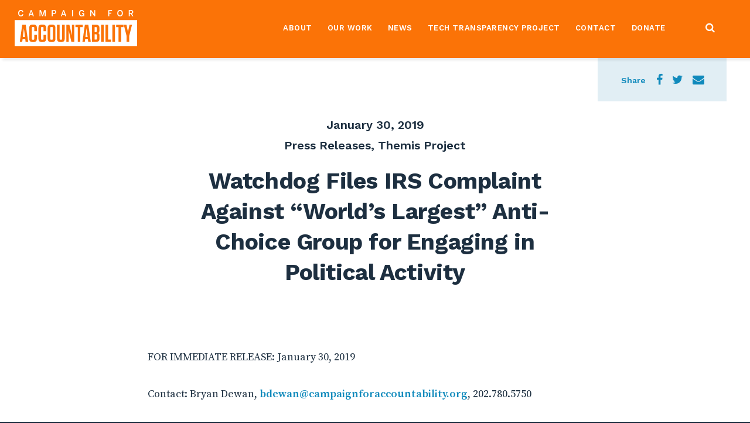

--- FILE ---
content_type: text/html; charset=UTF-8
request_url: https://campaignforaccountability.org/watchdog-files-irs-complaint-against-worlds-largest-anti-choice-group-for-engaging-in-political-activity/
body_size: 12445
content:
<!DOCTYPE html>
<html>
<head>
    <meta charset="utf-8">
    <meta http-equiv="X-UA-Compatible" content="IE=edge">
	<!--














                      ______     ___      .___  ___. .______      ___       __    _______ .__   __.     _______   ______   .______                                  
                     /      |   /   \     |   \/   | |   _  \    /   \     |  |  /  _____||  \ |  |    |   ____| /  __  \  |   _  \                                 
                    |  ,----'  /  ^  \    |  \  /  | |  |_)  |  /  ^  \    |  | |  |  __  |   \|  |    |  |__   |  |  |  | |  |_)  |                                
                    |  |      /  /_\  \   |  |\/|  | |   ___/  /  /_\  \   |  | |  | |_ | |  . `  |    |   __|  |  |  |  | |      /                                 
                    |  `----./  _____  \  |  |  |  | |  |     /  _____  \  |  | |  |__| | |  |\   |    |  |     |  `--'  | |  |\  \.                            
                     \______/__/     \__\ |__|  |__| | _|    /__/     \__\ |__|  \______| |__| \__|    |__|      \______/  | _| `._|                            
                                                                                                                                                
            ___       ______   ______   ______    __    __  .__   __. .___________.    ___      .______    __   __       __  .___________.____    ____ 
           /   \     /      | /      | /  __  \  |  |  |  | |  \ |  | |           |   /   \     |   _  \  |  | |  |     |  | |           |\   \  /   / 
          /  ^  \   |  ,----'|  ,----'|  |  |  | |  |  |  | |   \|  | `---|  |----`  /  ^  \    |  |_)  | |  | |  |     |  | `---|  |----` \   \/   /  
         /  /_\  \  |  |     |  |     |  |  |  | |  |  |  | |  . `  |     |  |      /  /_\  \   |   _  <  |  | |  |     |  |     |  |       \_    _/   
        /  _____  \ |  `----.|  `----.|  `--'  | |  `--'  | |  |\   |     |  |     /  _____  \  |  |_)  | |  | |  `----.|  |     |  |         |  |     
       /__/     \__\ \______| \______| \______/   \______/  |__| \__|     |__|    /__/     \__\ |______/  |__| |_______||__|     |__|         |__|     
                                                                                                                                                
    

	                                               Site by Wide Eye Creative - http://wideeyecreative.com - 2025














	-->



    <meta name='robots' content='index, follow, max-image-preview:large, max-snippet:-1, max-video-preview:-1' />

	<!-- This site is optimized with the Yoast SEO plugin v21.8.1 - https://yoast.com/wordpress/plugins/seo/ -->
	<title>Watchdog Files IRS Complaint Against “World’s Largest” Anti-Choice Group for Engaging in Political Activity | Campaign for Accountability</title>
	<link rel="canonical" href="https://campaignforaccountability.org/watchdog-files-irs-complaint-against-worlds-largest-anti-choice-group-for-engaging-in-political-activity/" />
	<meta property="og:locale" content="en_US" />
	<meta property="og:type" content="article" />
	<meta property="og:title" content="Watchdog Files IRS Complaint Against “World’s Largest” Anti-Choice Group for Engaging in Political Activity | Campaign for Accountability" />
	<meta property="og:description" content="FOR IMMEDIATE RELEASE: January 30, 2019 Contact: Bryan Dewan, bdewan@campaignforaccountability.org, 202.780.5750 WASHINGTON, D.C. – Today, Campaign for Accountability (“CfA”), a nonprofit watchdog group focused on public accountability, filed a complaint with the Internal Revenue Service (“IRS”) alleging Human Life International, Inc. (“HLI”), a nonprofit anti-choice organization based in Front Royal, Virginia, failed to report lobbying [&hellip;]" />
	<meta property="og:url" content="https://campaignforaccountability.org/watchdog-files-irs-complaint-against-worlds-largest-anti-choice-group-for-engaging-in-political-activity/" />
	<meta property="og:site_name" content="Campaign for Accountability" />
	<meta property="article:published_time" content="2019-01-30T14:40:45+00:00" />
	<meta property="article:modified_time" content="2019-06-17T15:29:18+00:00" />
	<meta property="og:image" content="https://campaignforaccountability.org/wp-content/uploads/2017/05/CFA_Thumbnail.png" />
	<meta property="og:image:width" content="1200" />
	<meta property="og:image:height" content="630" />
	<meta property="og:image:type" content="image/png" />
	<meta name="author" content="Bryan Dewan" />
	<meta name="twitter:card" content="summary_large_image" />
	<meta name="twitter:label1" content="Written by" />
	<meta name="twitter:data1" content="Bryan Dewan" />
	<meta name="twitter:label2" content="Est. reading time" />
	<meta name="twitter:data2" content="3 minutes" />
	<script type="application/ld+json" class="yoast-schema-graph">{"@context":"https://schema.org","@graph":[{"@type":"WebPage","@id":"https://campaignforaccountability.org/watchdog-files-irs-complaint-against-worlds-largest-anti-choice-group-for-engaging-in-political-activity/","url":"https://campaignforaccountability.org/watchdog-files-irs-complaint-against-worlds-largest-anti-choice-group-for-engaging-in-political-activity/","name":"Watchdog Files IRS Complaint Against “World’s Largest” Anti-Choice Group for Engaging in Political Activity | Campaign for Accountability","isPartOf":{"@id":"https://campaignforaccountability.org/#website"},"datePublished":"2019-01-30T14:40:45+00:00","dateModified":"2019-06-17T15:29:18+00:00","author":{"@id":"https://campaignforaccountability.org/#/schema/person/8e233fd5db2f5d900612d2f4b56ac3b3"},"breadcrumb":{"@id":"https://campaignforaccountability.org/watchdog-files-irs-complaint-against-worlds-largest-anti-choice-group-for-engaging-in-political-activity/#breadcrumb"},"inLanguage":"en-US","potentialAction":[{"@type":"ReadAction","target":["https://campaignforaccountability.org/watchdog-files-irs-complaint-against-worlds-largest-anti-choice-group-for-engaging-in-political-activity/"]}]},{"@type":"BreadcrumbList","@id":"https://campaignforaccountability.org/watchdog-files-irs-complaint-against-worlds-largest-anti-choice-group-for-engaging-in-political-activity/#breadcrumb","itemListElement":[{"@type":"ListItem","position":1,"name":"Home","item":"https://campaignforaccountability.org/"},{"@type":"ListItem","position":2,"name":"News","item":"https://campaignforaccountability.org/news/"},{"@type":"ListItem","position":3,"name":"Watchdog Files IRS Complaint Against “World’s Largest” Anti-Choice Group for Engaging in Political Activity"}]},{"@type":"WebSite","@id":"https://campaignforaccountability.org/#website","url":"https://campaignforaccountability.org/","name":"Campaign for Accountability","description":"","potentialAction":[{"@type":"SearchAction","target":{"@type":"EntryPoint","urlTemplate":"https://campaignforaccountability.org/?s={search_term_string}"},"query-input":"required name=search_term_string"}],"inLanguage":"en-US"},{"@type":"Person","@id":"https://campaignforaccountability.org/#/schema/person/8e233fd5db2f5d900612d2f4b56ac3b3","name":"Bryan Dewan","url":"https://campaignforaccountability.org/author/bdewan/"}]}</script>
	<!-- / Yoast SEO plugin. -->


<script type="text/javascript">
window._wpemojiSettings = {"baseUrl":"https:\/\/s.w.org\/images\/core\/emoji\/14.0.0\/72x72\/","ext":".png","svgUrl":"https:\/\/s.w.org\/images\/core\/emoji\/14.0.0\/svg\/","svgExt":".svg","source":{"concatemoji":"https:\/\/campaignforaccountability.org\/wp-includes\/js\/wp-emoji-release.min.js?ver=6.2.8"}};
/*! This file is auto-generated */
!function(e,a,t){var n,r,o,i=a.createElement("canvas"),p=i.getContext&&i.getContext("2d");function s(e,t){p.clearRect(0,0,i.width,i.height),p.fillText(e,0,0);e=i.toDataURL();return p.clearRect(0,0,i.width,i.height),p.fillText(t,0,0),e===i.toDataURL()}function c(e){var t=a.createElement("script");t.src=e,t.defer=t.type="text/javascript",a.getElementsByTagName("head")[0].appendChild(t)}for(o=Array("flag","emoji"),t.supports={everything:!0,everythingExceptFlag:!0},r=0;r<o.length;r++)t.supports[o[r]]=function(e){if(p&&p.fillText)switch(p.textBaseline="top",p.font="600 32px Arial",e){case"flag":return s("\ud83c\udff3\ufe0f\u200d\u26a7\ufe0f","\ud83c\udff3\ufe0f\u200b\u26a7\ufe0f")?!1:!s("\ud83c\uddfa\ud83c\uddf3","\ud83c\uddfa\u200b\ud83c\uddf3")&&!s("\ud83c\udff4\udb40\udc67\udb40\udc62\udb40\udc65\udb40\udc6e\udb40\udc67\udb40\udc7f","\ud83c\udff4\u200b\udb40\udc67\u200b\udb40\udc62\u200b\udb40\udc65\u200b\udb40\udc6e\u200b\udb40\udc67\u200b\udb40\udc7f");case"emoji":return!s("\ud83e\udef1\ud83c\udffb\u200d\ud83e\udef2\ud83c\udfff","\ud83e\udef1\ud83c\udffb\u200b\ud83e\udef2\ud83c\udfff")}return!1}(o[r]),t.supports.everything=t.supports.everything&&t.supports[o[r]],"flag"!==o[r]&&(t.supports.everythingExceptFlag=t.supports.everythingExceptFlag&&t.supports[o[r]]);t.supports.everythingExceptFlag=t.supports.everythingExceptFlag&&!t.supports.flag,t.DOMReady=!1,t.readyCallback=function(){t.DOMReady=!0},t.supports.everything||(n=function(){t.readyCallback()},a.addEventListener?(a.addEventListener("DOMContentLoaded",n,!1),e.addEventListener("load",n,!1)):(e.attachEvent("onload",n),a.attachEvent("onreadystatechange",function(){"complete"===a.readyState&&t.readyCallback()})),(e=t.source||{}).concatemoji?c(e.concatemoji):e.wpemoji&&e.twemoji&&(c(e.twemoji),c(e.wpemoji)))}(window,document,window._wpemojiSettings);
</script>
<style type="text/css">
img.wp-smiley,
img.emoji {
	display: inline !important;
	border: none !important;
	box-shadow: none !important;
	height: 1em !important;
	width: 1em !important;
	margin: 0 0.07em !important;
	vertical-align: -0.1em !important;
	background: none !important;
	padding: 0 !important;
}
</style>
	<link rel="stylesheet" id="wp-block-library-css" href="https://campaignforaccountability.org/wp-includes/css/dist/block-library/style.min.css?ver=6.2.8"  media="all">
<link rel="stylesheet" id="classic-theme-styles-css" href="https://campaignforaccountability.org/wp-includes/css/classic-themes.min.css?ver=6.2.8"  media="all">
<style id='global-styles-inline-css' type='text/css'>
body{--wp--preset--color--black: #000000;--wp--preset--color--cyan-bluish-gray: #abb8c3;--wp--preset--color--white: #ffffff;--wp--preset--color--pale-pink: #f78da7;--wp--preset--color--vivid-red: #cf2e2e;--wp--preset--color--luminous-vivid-orange: #ff6900;--wp--preset--color--luminous-vivid-amber: #fcb900;--wp--preset--color--light-green-cyan: #7bdcb5;--wp--preset--color--vivid-green-cyan: #00d084;--wp--preset--color--pale-cyan-blue: #8ed1fc;--wp--preset--color--vivid-cyan-blue: #0693e3;--wp--preset--color--vivid-purple: #9b51e0;--wp--preset--gradient--vivid-cyan-blue-to-vivid-purple: linear-gradient(135deg,rgba(6,147,227,1) 0%,rgb(155,81,224) 100%);--wp--preset--gradient--light-green-cyan-to-vivid-green-cyan: linear-gradient(135deg,rgb(122,220,180) 0%,rgb(0,208,130) 100%);--wp--preset--gradient--luminous-vivid-amber-to-luminous-vivid-orange: linear-gradient(135deg,rgba(252,185,0,1) 0%,rgba(255,105,0,1) 100%);--wp--preset--gradient--luminous-vivid-orange-to-vivid-red: linear-gradient(135deg,rgba(255,105,0,1) 0%,rgb(207,46,46) 100%);--wp--preset--gradient--very-light-gray-to-cyan-bluish-gray: linear-gradient(135deg,rgb(238,238,238) 0%,rgb(169,184,195) 100%);--wp--preset--gradient--cool-to-warm-spectrum: linear-gradient(135deg,rgb(74,234,220) 0%,rgb(151,120,209) 20%,rgb(207,42,186) 40%,rgb(238,44,130) 60%,rgb(251,105,98) 80%,rgb(254,248,76) 100%);--wp--preset--gradient--blush-light-purple: linear-gradient(135deg,rgb(255,206,236) 0%,rgb(152,150,240) 100%);--wp--preset--gradient--blush-bordeaux: linear-gradient(135deg,rgb(254,205,165) 0%,rgb(254,45,45) 50%,rgb(107,0,62) 100%);--wp--preset--gradient--luminous-dusk: linear-gradient(135deg,rgb(255,203,112) 0%,rgb(199,81,192) 50%,rgb(65,88,208) 100%);--wp--preset--gradient--pale-ocean: linear-gradient(135deg,rgb(255,245,203) 0%,rgb(182,227,212) 50%,rgb(51,167,181) 100%);--wp--preset--gradient--electric-grass: linear-gradient(135deg,rgb(202,248,128) 0%,rgb(113,206,126) 100%);--wp--preset--gradient--midnight: linear-gradient(135deg,rgb(2,3,129) 0%,rgb(40,116,252) 100%);--wp--preset--duotone--dark-grayscale: url('#wp-duotone-dark-grayscale');--wp--preset--duotone--grayscale: url('#wp-duotone-grayscale');--wp--preset--duotone--purple-yellow: url('#wp-duotone-purple-yellow');--wp--preset--duotone--blue-red: url('#wp-duotone-blue-red');--wp--preset--duotone--midnight: url('#wp-duotone-midnight');--wp--preset--duotone--magenta-yellow: url('#wp-duotone-magenta-yellow');--wp--preset--duotone--purple-green: url('#wp-duotone-purple-green');--wp--preset--duotone--blue-orange: url('#wp-duotone-blue-orange');--wp--preset--font-size--small: 13px;--wp--preset--font-size--medium: 20px;--wp--preset--font-size--large: 36px;--wp--preset--font-size--x-large: 42px;--wp--preset--spacing--20: 0.44rem;--wp--preset--spacing--30: 0.67rem;--wp--preset--spacing--40: 1rem;--wp--preset--spacing--50: 1.5rem;--wp--preset--spacing--60: 2.25rem;--wp--preset--spacing--70: 3.38rem;--wp--preset--spacing--80: 5.06rem;--wp--preset--shadow--natural: 6px 6px 9px rgba(0, 0, 0, 0.2);--wp--preset--shadow--deep: 12px 12px 50px rgba(0, 0, 0, 0.4);--wp--preset--shadow--sharp: 6px 6px 0px rgba(0, 0, 0, 0.2);--wp--preset--shadow--outlined: 6px 6px 0px -3px rgba(255, 255, 255, 1), 6px 6px rgba(0, 0, 0, 1);--wp--preset--shadow--crisp: 6px 6px 0px rgba(0, 0, 0, 1);}:where(.is-layout-flex){gap: 0.5em;}body .is-layout-flow > .alignleft{float: left;margin-inline-start: 0;margin-inline-end: 2em;}body .is-layout-flow > .alignright{float: right;margin-inline-start: 2em;margin-inline-end: 0;}body .is-layout-flow > .aligncenter{margin-left: auto !important;margin-right: auto !important;}body .is-layout-constrained > .alignleft{float: left;margin-inline-start: 0;margin-inline-end: 2em;}body .is-layout-constrained > .alignright{float: right;margin-inline-start: 2em;margin-inline-end: 0;}body .is-layout-constrained > .aligncenter{margin-left: auto !important;margin-right: auto !important;}body .is-layout-constrained > :where(:not(.alignleft):not(.alignright):not(.alignfull)){max-width: var(--wp--style--global--content-size);margin-left: auto !important;margin-right: auto !important;}body .is-layout-constrained > .alignwide{max-width: var(--wp--style--global--wide-size);}body .is-layout-flex{display: flex;}body .is-layout-flex{flex-wrap: wrap;align-items: center;}body .is-layout-flex > *{margin: 0;}:where(.wp-block-columns.is-layout-flex){gap: 2em;}.has-black-color{color: var(--wp--preset--color--black) !important;}.has-cyan-bluish-gray-color{color: var(--wp--preset--color--cyan-bluish-gray) !important;}.has-white-color{color: var(--wp--preset--color--white) !important;}.has-pale-pink-color{color: var(--wp--preset--color--pale-pink) !important;}.has-vivid-red-color{color: var(--wp--preset--color--vivid-red) !important;}.has-luminous-vivid-orange-color{color: var(--wp--preset--color--luminous-vivid-orange) !important;}.has-luminous-vivid-amber-color{color: var(--wp--preset--color--luminous-vivid-amber) !important;}.has-light-green-cyan-color{color: var(--wp--preset--color--light-green-cyan) !important;}.has-vivid-green-cyan-color{color: var(--wp--preset--color--vivid-green-cyan) !important;}.has-pale-cyan-blue-color{color: var(--wp--preset--color--pale-cyan-blue) !important;}.has-vivid-cyan-blue-color{color: var(--wp--preset--color--vivid-cyan-blue) !important;}.has-vivid-purple-color{color: var(--wp--preset--color--vivid-purple) !important;}.has-black-background-color{background-color: var(--wp--preset--color--black) !important;}.has-cyan-bluish-gray-background-color{background-color: var(--wp--preset--color--cyan-bluish-gray) !important;}.has-white-background-color{background-color: var(--wp--preset--color--white) !important;}.has-pale-pink-background-color{background-color: var(--wp--preset--color--pale-pink) !important;}.has-vivid-red-background-color{background-color: var(--wp--preset--color--vivid-red) !important;}.has-luminous-vivid-orange-background-color{background-color: var(--wp--preset--color--luminous-vivid-orange) !important;}.has-luminous-vivid-amber-background-color{background-color: var(--wp--preset--color--luminous-vivid-amber) !important;}.has-light-green-cyan-background-color{background-color: var(--wp--preset--color--light-green-cyan) !important;}.has-vivid-green-cyan-background-color{background-color: var(--wp--preset--color--vivid-green-cyan) !important;}.has-pale-cyan-blue-background-color{background-color: var(--wp--preset--color--pale-cyan-blue) !important;}.has-vivid-cyan-blue-background-color{background-color: var(--wp--preset--color--vivid-cyan-blue) !important;}.has-vivid-purple-background-color{background-color: var(--wp--preset--color--vivid-purple) !important;}.has-black-border-color{border-color: var(--wp--preset--color--black) !important;}.has-cyan-bluish-gray-border-color{border-color: var(--wp--preset--color--cyan-bluish-gray) !important;}.has-white-border-color{border-color: var(--wp--preset--color--white) !important;}.has-pale-pink-border-color{border-color: var(--wp--preset--color--pale-pink) !important;}.has-vivid-red-border-color{border-color: var(--wp--preset--color--vivid-red) !important;}.has-luminous-vivid-orange-border-color{border-color: var(--wp--preset--color--luminous-vivid-orange) !important;}.has-luminous-vivid-amber-border-color{border-color: var(--wp--preset--color--luminous-vivid-amber) !important;}.has-light-green-cyan-border-color{border-color: var(--wp--preset--color--light-green-cyan) !important;}.has-vivid-green-cyan-border-color{border-color: var(--wp--preset--color--vivid-green-cyan) !important;}.has-pale-cyan-blue-border-color{border-color: var(--wp--preset--color--pale-cyan-blue) !important;}.has-vivid-cyan-blue-border-color{border-color: var(--wp--preset--color--vivid-cyan-blue) !important;}.has-vivid-purple-border-color{border-color: var(--wp--preset--color--vivid-purple) !important;}.has-vivid-cyan-blue-to-vivid-purple-gradient-background{background: var(--wp--preset--gradient--vivid-cyan-blue-to-vivid-purple) !important;}.has-light-green-cyan-to-vivid-green-cyan-gradient-background{background: var(--wp--preset--gradient--light-green-cyan-to-vivid-green-cyan) !important;}.has-luminous-vivid-amber-to-luminous-vivid-orange-gradient-background{background: var(--wp--preset--gradient--luminous-vivid-amber-to-luminous-vivid-orange) !important;}.has-luminous-vivid-orange-to-vivid-red-gradient-background{background: var(--wp--preset--gradient--luminous-vivid-orange-to-vivid-red) !important;}.has-very-light-gray-to-cyan-bluish-gray-gradient-background{background: var(--wp--preset--gradient--very-light-gray-to-cyan-bluish-gray) !important;}.has-cool-to-warm-spectrum-gradient-background{background: var(--wp--preset--gradient--cool-to-warm-spectrum) !important;}.has-blush-light-purple-gradient-background{background: var(--wp--preset--gradient--blush-light-purple) !important;}.has-blush-bordeaux-gradient-background{background: var(--wp--preset--gradient--blush-bordeaux) !important;}.has-luminous-dusk-gradient-background{background: var(--wp--preset--gradient--luminous-dusk) !important;}.has-pale-ocean-gradient-background{background: var(--wp--preset--gradient--pale-ocean) !important;}.has-electric-grass-gradient-background{background: var(--wp--preset--gradient--electric-grass) !important;}.has-midnight-gradient-background{background: var(--wp--preset--gradient--midnight) !important;}.has-small-font-size{font-size: var(--wp--preset--font-size--small) !important;}.has-medium-font-size{font-size: var(--wp--preset--font-size--medium) !important;}.has-large-font-size{font-size: var(--wp--preset--font-size--large) !important;}.has-x-large-font-size{font-size: var(--wp--preset--font-size--x-large) !important;}
.wp-block-navigation a:where(:not(.wp-element-button)){color: inherit;}
:where(.wp-block-columns.is-layout-flex){gap: 2em;}
.wp-block-pullquote{font-size: 1.5em;line-height: 1.6;}
</style>
<link rel="stylesheet" id="ctf_styles-css" href="https://campaignforaccountability.org/wp-content/plugins/custom-twitter-feeds-pro/css/ctf-styles.min.css?ver=2.2.4"  media="all">
<link rel="stylesheet" id="theme_css-css" href="https://campaignforaccountability.org/wp-content/themes/wideeyecreative/assets/build/style.min.css?1"  media="all">
<script type='text/javascript' src='https://campaignforaccountability.org/wp-includes/js/jquery/jquery.min.js?ver=3.6.4' id='jquery-core-js'></script>
<script type='text/javascript' src='https://campaignforaccountability.org/wp-includes/js/jquery/jquery-migrate.min.js?ver=3.4.0' id='jquery-migrate-js'></script>
<link rel="https://api.w.org/" href="https://campaignforaccountability.org/wp-json/" /><link rel="alternate" type="application/json" href="https://campaignforaccountability.org/wp-json/wp/v2/posts/6762" /><link rel="alternate" type="application/json+oembed" href="https://campaignforaccountability.org/wp-json/oembed/1.0/embed?url=https%3A%2F%2Fcampaignforaccountability.org%2Fwatchdog-files-irs-complaint-against-worlds-largest-anti-choice-group-for-engaging-in-political-activity%2F" />
<link rel="alternate" type="text/xml+oembed" href="https://campaignforaccountability.org/wp-json/oembed/1.0/embed?url=https%3A%2F%2Fcampaignforaccountability.org%2Fwatchdog-files-irs-complaint-against-worlds-largest-anti-choice-group-for-engaging-in-political-activity%2F&#038;format=xml" />
<script type="text/javascript">
	window._se_plugin_version = '8.1.9';
</script>
<!-- Stream WordPress user activity plugin v4.1.1 -->
<link rel="icon" href="https://campaignforaccountability.org/wp-content/uploads/2023/03/cropped-CfAFaviconNew-32x32.png" sizes="32x32" />
<link rel="icon" href="https://campaignforaccountability.org/wp-content/uploads/2023/03/cropped-CfAFaviconNew-192x192.png" sizes="192x192" />
<link rel="apple-touch-icon" href="https://campaignforaccountability.org/wp-content/uploads/2023/03/cropped-CfAFaviconNew-180x180.png" />
<meta name="msapplication-TileImage" content="https://campaignforaccountability.org/wp-content/uploads/2023/03/cropped-CfAFaviconNew-270x270.png" />
		<style type="text/css" id="wp-custom-css">
			.page-id-41 .home-documents {display:none}

.page-id-9427 .col-xs-12 {width:100%!important;}

#ctf {width:100%!important;}

#ctf, #ctf .ctf-tweet-content p { font-family: "Work Sans"; font-size:14px }

#ctf .ctf-tweet-content p {overflow-wrap: break-word;}

#ctf .ctf-item {min-width:335px!important; margin-left:auto; margin-right:auto; padding:20px!important}

body.home .overlay, body.page-id-8933 .overlay  {background:#fff!important}

body.page-id-8933 .overlay {opacity:.7!important}

body.home h6.page-sub-title, body.home h1.page-title, body.page-id-8933 h1.page-title, body.page-id-8933 h6.page-sub-title {color:#1D2F40}

body.home .deck p, body.page-id-8933 .deck p {color:#1D2F40}

		</style>
		<style id="sccss">.page-id-834 > #container-wrap > main > div.content > div:nth-child(7).module.full-content {margin-top: 0px}</style>    <link rel="icon" type="image/png" href="https://campaignforaccountability.org/wp-content/themes/wideeyecreative/assets/build/img/favicon.png" />
    <link href="https://fonts.googleapis.com/css?family=Work+Sans:400,500,600,700" rel="stylesheet">
    <link href="https://fonts.googleapis.com/css?family=Source+Serif+Pro:400,600,700" rel="stylesheet">
    <link rel="icon" type="image/png" href="#">
    <meta name="viewport" content="width=device-width, initial-scale=1">

</head>
	<body class="post-template-default single single-post postid-6762 single-format-standard">

		<div class="menu-wrap">
			<div class="main-mobile-menu-inner">
				<div class="align-middle">
					<ul id="primary-navigation" class="menu"><li id="menu-item-356" class="home menu-item menu-item-type-post_type menu-item-object-page menu-item-home menu-item-356"><a href="https://campaignforaccountability.org/">Home</a>&nbsp;&nbsp;<a class="dropdown-trigger"></a></li>
<li id="menu-item-8946" class="menu-item menu-item-type-custom menu-item-object-custom menu-item-has-children menu-item-8946"><a>About</a>&nbsp;&nbsp;<a class="dropdown-trigger"></a>
<ul class="sub-menu">
	<li id="menu-item-8936" class="menu-item menu-item-type-post_type menu-item-object-page menu-item-8936"><a href="https://campaignforaccountability.org/our-mission/">Our Mission</a>&nbsp;&nbsp;<a class="dropdown-trigger"></a></li>
	<li id="menu-item-8962" class="menu-item menu-item-type-post_type menu-item-object-page menu-item-8962"><a href="https://campaignforaccountability.org/our-priorities/">Our Priorities</a>&nbsp;&nbsp;<a class="dropdown-trigger"></a></li>
	<li id="menu-item-8931" class="menu-item menu-item-type-post_type menu-item-object-page menu-item-8931"><a href="https://campaignforaccountability.org/our-team/">Our Team</a>&nbsp;&nbsp;<a class="dropdown-trigger"></a></li>
</ul>
</li>
<li id="menu-item-656" class="menu-item menu-item-type-taxonomy menu-item-object-category current-post-ancestor current-menu-parent current-post-parent menu-item-656"><a href="https://campaignforaccountability.org/category/press-releases/">Our Work</a>&nbsp;&nbsp;<a class="dropdown-trigger"></a></li>
<li id="menu-item-9071" class="menu-item menu-item-type-post_type menu-item-object-page menu-item-9071"><a href="https://campaignforaccountability.org/in-the-news/">News</a>&nbsp;&nbsp;<a class="dropdown-trigger"></a></li>
<li id="menu-item-8923" class="menu-item menu-item-type-custom menu-item-object-custom menu-item-8923"><a href="https://www.techtransparencyproject.org/">Tech Transparency Project</a>&nbsp;&nbsp;<a class="dropdown-trigger"></a></li>
<li id="menu-item-224" class="menu-item menu-item-type-post_type menu-item-object-page menu-item-224"><a href="https://campaignforaccountability.org/contact/">Contact</a>&nbsp;&nbsp;<a class="dropdown-trigger"></a></li>
<li id="menu-item-9918" class="menu-item menu-item-type-custom menu-item-object-custom menu-item-9918"><a href="https://give.donationpay.org/campaign-for-accountability/donate/">Donate</a>&nbsp;&nbsp;<a class="dropdown-trigger"></a></li>
</ul>					<nav class="secondary">
											</nav>
					<div class="social-mobile">
						<div class="social links">
	<ul>
			</ul>
</div>					</div>
				</div>
			</div>
		</div>

		<button class="hamburger hamburger--squeeze" type="button" id="open-button">
			<span class="hamburger-box">
			<span class="hamburger-inner"></span>
			</span>
		</button>


		<div class="top">
									
			<div class="top-search">
				<div class="container">
					<form role="search" method="get" id="searchform" action="https://campaignforaccountability.org/">
						<input type="text" name="s" class="focus-input" placeholder="Search website..." />
						<input type="hidden" name="post_type" value="documents" />
						<input type="submit" class="submit-search" />
					</form>
				</div>
			</div>

			<header class="alert">
				<div class="container-navigation">
					<div class="row">
						<div class="logo">
							<a href="https://campaignforaccountability.org/">
								<svg version="1.1" id="Layer_1" xmlns="http://www.w3.org/2000/svg" xmlns:xlink="http://www.w3.org/1999/xlink" x="0px" y="0px"
	 viewBox="0 0 668.3 198.3" style="enable-background:new 0 0 668.3 198.3;" xml:space="preserve">
<polygon class="st0" points="386.3,147 398,147 392.2,100.1 "/>
<g>
	<path class="st1" d="M443,132.8h-6.6v29.1h7.1c3.6,0,5.4-1.7,5.4-5.4v-17.8C448.9,134.6,447,132.8,443,132.8"/>
	<path class="st1" d="M202.9,92.5H200c-3.7,0-5.5,1.7-5.5,5.5v59.2c0,3.7,1.7,5.5,5.5,5.5h2.9c3.6,0,5.4-1.7,5.4-5.5V98
		C208.3,94.2,206.6,92.5,202.9,92.5"/>
	<path class="st1" d="M0,198.3h668.3V55H0V198.3z M59.7,174.4l-1.9-14.7H43l-1.7,14.7H28l13.4-93.8h19l13.5,93.8H59.7z M121.4,157.8
		c0,11.6-5.8,17.4-17.4,17.4h-7.1c-11.6,0-17.4-5.8-17.4-17.4V97.3c0-11.6,5.8-17.4,17.4-17.4h7c11.6,0,17.3,5.6,17.3,17.3v19.1
		h-14.1V98c0-3.7-1.7-5.5-5.4-5.5h-2.4c-3.7,0-5.5,1.7-5.5,5.5v59.2c0,3.7,1.7,5.5,5.5,5.5h2.7c3.6,0,5.4-1.7,5.4-5.5V136h14.1
		V157.8z M171.7,157.8c0,11.6-5.8,17.4-17.4,17.4h-7.1c-11.6,0-17.4-5.8-17.4-17.4V97.3c0-11.6,5.8-17.4,17.4-17.4h7
		c11.6,0,17.3,5.6,17.3,17.3v19.1h-14.1V98c0-3.7-1.7-5.5-5.4-5.5h-2.4c-3.7,0-5.5,1.7-5.5,5.5v59.2c0,3.7,1.7,5.5,5.5,5.5h2.7
		c3.6,0,5.4-1.7,5.4-5.5V136h14.1V157.8z M222.6,157.8c0,11.6-5.8,17.4-17.4,17.4h-7.6c-11.6,0-17.4-5.8-17.4-17.4V97.3
		c0-11.6,5.8-17.4,17.4-17.4h7.6c11.6,0,17.4,5.8,17.4,17.4V157.8z M273.2,157.8c0,11.6-5.8,17.4-17.4,17.4h-7
		c-11.6,0-17.4-5.8-17.4-17.4V80.7h14.3v76.4c0,3.7,1.7,5.5,5.5,5.5h2.3c3.6,0,5.4-1.7,5.4-5.5V80.7h14.3V157.8z M325.2,174.4h-15.5
		L295,111.2l0.1,63.2h-12.9V80.7h16.7l13.4,58.2l-0.1-58.2h12.9V174.4z M358.6,174.4h-14.3V93.7h-12.9v-13h40v13h-12.9V174.4z
		 M401.5,174.4l-1.9-14.7h-14.9l-1.7,14.7h-13.3l13.4-93.8h19l13.5,93.8H401.5z M463.1,157c0,11.6-5.8,17.4-17.4,17.4h-23.4V80.7
		h23.2c11.6,0,17.4,5.8,17.4,17.4v13.8c0,8.3-2.8,12.5-8,14.3c5.6,1.9,8.3,5.9,8.3,13.5V157z M486.2,174.4h-14.3V80.7h14.3V174.4z
		 M525.7,174.4h-30.1V80.7h14.3v80.7h15.8V174.4z M547.4,174.4h-14.3V80.7h14.3V174.4z M593.8,93.7H581v80.7h-14.3V93.7h-12.9v-13
		h40V93.7z M625.3,141.6v32.8H611v-32.1l-15.4-61.6h14.7l8.2,39.5l8.4-39.5h13.8L625.3,141.6z"/>
	<polygon class="st1" points="44.6,147 56.2,147 50.5,100.1 	"/>
	<path class="st1" d="M448.6,114.7V98.6c0-3.6-1.7-5.4-5.4-5.4h-6.8v27.3h6.3C446.7,120.6,448.6,118.7,448.6,114.7"/>
	<path class="st1" d="M19.2,17.5C19.2,6.2,25.5,0,34.1,0C42,0,45.7,4.4,47.3,10.6l-5.5,1.6c-1.3-4.5-3.3-6.8-7.8-6.8
		c-5.7,0-9.1,4.5-9.1,12.2c0,8.1,3.4,12.5,9.2,12.5c4.4,0,6.9-2.2,8.2-7.3l5.5,1.2c-1.7,6.7-5.8,11.3-13.7,11.3
		C25.4,35.3,19.2,29.2,19.2,17.5"/>
	<path class="st1" d="M87.4,0.5H93l12,34.1h-5.9l-2.8-8.1H83.5l-2.8,8.1h-5.4L87.4,0.5z M94.7,21.5L90.1,7.7H90l-4.7,13.8H94.7z"/>
	<path class="st1" d="M135.8,0.6h7.6l9.1,27h0.1l8.8-27h7.7v34h-5.6V9.3h-0.1c-0.5,2.3-1.2,4.5-2,6.9l-6.6,18.4h-5.1l-6.6-18.4
		c-0.8-2.4-1.3-3.9-2.1-7.2H141v25.6h-5.2V0.6z"/>
	<path class="st1" d="M202.5,0.6h11.9c7.3,0,13.1,2.6,13.1,10.4c0,8.2-6.3,10.7-13.3,10.7h-6v12.9h-5.7V0.6z M214.5,16.7
		c5,0,7.3-1.6,7.3-5.5c0-3.8-2.3-5.4-7.4-5.4h-6.2v10.8H214.5z"/>
	<path class="st1" d="M264.3,0.5h5.6l12,34.1h-5.9l-2.8-8.1h-12.9l-2.8,8.1h-5.4L264.3,0.5z M271.7,21.5L267,7.7h-0.1l-4.7,13.8
		H271.7z"/>
	<rect x="313.1" y="0.6" class="st1" width="5.8" height="34"/>
	<path class="st1" d="M351,17.5C351,6.6,356.9,0,366,0c6.4,0,11.2,3,13.2,10.7l-5.3,1.4c-1.5-5.1-3.9-6.8-7.9-6.8
		c-4,0-9.1,2.5-9.1,12c0,9.5,4.5,12.8,9.4,12.8c4.5,0,7.6-2.7,7.9-7.7h-6.8v-4.6h12.4v16.8h-4.7v-4.9h-0.1c-1.1,2.4-4,5.6-9.3,5.6
		C355.8,35.3,351,27.9,351,17.5"/>
	<polygon class="st1" points="412.6,0.6 418.4,0.6 434.5,24.9 434.6,24.9 434.6,0.6 439.9,0.6 439.9,34.6 434.7,34.6 418,9.9 
		417.9,9.9 417.9,34.6 412.6,34.6 	"/>
	<polygon class="st1" points="510.6,0.6 532,0.6 532,6 516.3,6 516.3,15.1 527.6,15.1 527.6,20.2 516.3,20.2 516.3,34.6 510.6,34.6 
			"/>
	<path class="st1" d="M560,17.6C560,6.2,566.8,0,575.4,0c8.6,0,15.3,6.2,15.3,17.6c0,11.4-6.7,17.6-15.3,17.6
		C566.8,35.3,560,29.1,560,17.6 M584.9,17.6c0-8-3.8-12.4-9.5-12.4c-5.8,0-9.6,4.4-9.6,12.4c0,8,3.8,12.4,9.6,12.4
		C581.1,30.1,584.9,25.6,584.9,17.6"/>
	<path class="st1" d="M622.5,0.6h12.2c8.1,0,12.8,3.3,12.8,10.2c0,5.4-2.8,8.5-7.5,9.6l8,14.1h-6.2l-7.6-13.4h-6v13.4h-5.6V0.6z
		 M634.4,16.2c4.8,0,7.3-1.2,7.3-5.2c0-3.9-2.5-5.1-7.4-5.1h-6.2v10.3H634.4z"/>
</g>
</svg>							</a>
						</div>
						<div class="control">
							<nav class="secondary">
															</nav>
															<div class="search-icon">
									<i class="fa fa-search" aria-hidden="true"></i>
								</div>
														<div class="social links">
	<ul>
			</ul>
</div>							<nav class="primary">
								<ul id="primary-navigation" class="menu"><li class="home menu-item menu-item-type-post_type menu-item-object-page menu-item-home menu-item-356"><a href="https://campaignforaccountability.org/">Home</a></li>
<li class="menu-item menu-item-type-custom menu-item-object-custom menu-item-has-children menu-item-8946"><a>About</a>
<ul class="sub-menu">
	<li class="menu-item menu-item-type-post_type menu-item-object-page menu-item-8936"><a href="https://campaignforaccountability.org/our-mission/">Our Mission</a></li>
	<li class="menu-item menu-item-type-post_type menu-item-object-page menu-item-8962"><a href="https://campaignforaccountability.org/our-priorities/">Our Priorities</a></li>
	<li class="menu-item menu-item-type-post_type menu-item-object-page menu-item-8931"><a href="https://campaignforaccountability.org/our-team/">Our Team</a></li>
</ul>
</li>
<li class="menu-item menu-item-type-taxonomy menu-item-object-category current-post-ancestor current-menu-parent current-post-parent menu-item-656"><a href="https://campaignforaccountability.org/category/press-releases/">Our Work</a></li>
<li class="menu-item menu-item-type-post_type menu-item-object-page menu-item-9071"><a href="https://campaignforaccountability.org/in-the-news/">News</a></li>
<li class="menu-item menu-item-type-custom menu-item-object-custom menu-item-8923"><a href="https://www.techtransparencyproject.org/">Tech Transparency Project</a></li>
<li class="menu-item menu-item-type-post_type menu-item-object-page menu-item-224"><a href="https://campaignforaccountability.org/contact/">Contact</a></li>
<li class="menu-item menu-item-type-custom menu-item-object-custom menu-item-9918"><a href="https://give.donationpay.org/campaign-for-accountability/donate/">Donate</a></li>
</ul>							</nav>
						</div>
					</div>
				</div>
			</header>
		</div>

	<div id="container-wrap">	<main class="single-post">
		

	<div class="topper-posts">
		<div class="sub-nav">
			<div class="container">
				<div class="social links">
	<span>Share</span>
		<ul>
		<li class="facebook"><a href="http://www.facebook.com/sharer.php?u=https://campaignforaccountability.org/watchdog-files-irs-complaint-against-worlds-largest-anti-choice-group-for-engaging-in-political-activity/&t=Watchdog Files IRS Complaint Against “World’s Largest” Anti-Choice Group for Engaging in Political Activity" class="social-pop"><i class="fa fa-facebook" aria-hidden="true"></i></a></li>

					<li class="twitter"><a href="http://twitter.com/intent/tweet?text=Watchdog+Files+IRS+Complaint+Against+%E2%80%9CWorld%E2%80%99s+Largest%E2%80%9D+Anti-Choice+Group+for+Engaging+in+Political+Activity+-+https%3A%2F%2Fcampaignforaccountability.org%2F%3Fp%3D6762+via+%40Accountable_Org" class="social-pop"><i class="fa fa-twitter" aria-hidden="true"></i></a></li>
	    
		<li class="email"><a href="#" class="addthis_button_email" addthis:title="Watchdog Files IRS Complaint Against “World’s Largest” Anti-Choice Group for Engaging in Political Activity - Campaign for Accountability" addthis:url="https://campaignforaccountability.org/watchdog-files-irs-complaint-against-worlds-largest-anti-choice-group-for-engaging-in-political-activity/"><i class="fa fa-envelope" aria-hidden="true"></i></a></li>
   </ul>
</div>			</div>
		</div>
		<div class="container">
			<div class="row">
				<div class="col-xs-12 col-md-8">
					<div class="page-meta"><span>January 30, 2019</span> <span><a href="https://campaignforaccountability.org/category/press-releases/" rel="category tag">Press Releases</a>, <a href="https://campaignforaccountability.org/category/themis-project/" rel="category tag">Themis Project</a></span></div>
					<h2 class="page-title">Watchdog Files IRS Complaint Against “World’s Largest” Anti-Choice Group for Engaging in Political Activity</h2>
									</div>
			</div>
		</div>
	</div>


					<div class="featured-content">
				<div class="container">
														</div>
			</div>
				
					<div class="module full-content">
	        	<div class="container">
	        		<div class="row">
	        			<div class="col-xs-12 col-md-9">
	        				<p>FOR IMMEDIATE RELEASE: January 30, 2019</p>
<p>Contact: Bryan Dewan, <a href="mailto:bdewan@campaignforaccountability.org">bdewan@campaignforaccountability.org</a>, 202.780.5750</p>
<p>WASHINGTON, D.C. – Today, Campaign for Accountability (“CfA”), a nonprofit watchdog group focused on public accountability, filed a complaint with the Internal Revenue Service (“IRS”) alleging Human Life International, Inc. (“HLI”), a nonprofit anti-choice organization based in Front Royal, Virginia, failed to report lobbying expenditures and engaged in prohibited political activities in support of its anti-abortion advocacy efforts in the Philippines.</p>
<p><a href="https://campaignforaccountability.org/wp-content/uploads/2019/01/HLI-Complaint_1_30_19.pdf" target="_blank" rel="noopener noreferrer"><em>Read the complaint here.</em></a></p>
<p>CfA Counsel Alice Huling said, “As a 501(c)(3) tax-exempt public charity, Human Life International is forbidden from engaging in certain political activities and must report its lobbying activity.  In its zeal to push its anti-choice agenda in the Philippines, HLI appears to have flouted the law.  The IRS should immediately open an investigation.”</p>
<p>HLI, whose stated goal is to “build a Culture of Life and of Love around the world through education, outreach, and advocacy,” claims to be the world’s largest international nonprofit anti-choice organization. HLI has been active on reproductive issues in the Philippines, specifically advocating to keep abortion illegal and to elect candidates who share its views.</p>
<p>A review of HLI’s political activity in the Philippines identified three areas in which HLI apparently violated IRS regulations.  First, HLI directly lobbied members of the Philippine Congress and engaged in grassroots advocacy campaigns without reporting those related expenditures on its annual tax form as required by law.  HLI did not disclose the costs associated with contacting Philippine senators or the production of a televised documentary aimed at raising awareness of an anti-choice bill.</p>
<p>Second, HLI spent money to intervene in political campaigns.  Notably, in March 2013, HLI and the Catholic Archdiocese of Cebu, a Philippine province, co-organized Lay Initiatives for Elections (“LIFE”) 2013 to “screen pro-life candidates running for national congressional offices” and endorse them ahead of the country’s 2013 election.</p>
<p>LIFE 2013, which was led by HLI’s Philippines Country Director, Dr. Rene Bullecer, appears to have exclusively engaged in political campaign activities, including organizing rallies and distributing approximately 2.5 million sample ballots with the names of endorsed candidates.</p>
<p>Finally, HLI representatives spoke out in support of political candidates at public events in the Philippines, including an April 13, 2013 rally in Paranaque City “to show support for six pro-life candidates.” HLI officials also endorsed specific candidates from LIFE 2013 in the media.  Research into HLI’s activities <a href="https://equityfwd.org/radical-group-accused-improperly-funneling-money-criminalize-women-abortions-overseas" target="_blank" rel="noopener noreferrer">was conducted by Equity Forward</a>.</p>
<p>Such activities appear to violate IRS prohibitions.  Nonprofit organizations risk losing their tax-exempt status with the IRS if they engage in substantial lobbying and prohibited political activity, including in foreign countries.</p>
<p>Ms. Huling continued, “The IRS’s rules are clear: tax-exempt charities cannot engage in electoral politics whether at home or abroad.  HLI should be investigated and held accountable for its actions.”</p>
<p><em>Campaign for Accountability is a nonpartisan, nonprofit watchdog organization that uses research, litigation, and aggressive communications to expose misconduct and malfeasance in public life and hold those who act at the expense of the public good accountable for their actions.</em></p>
<div class="DC-embed DC-embed-document DV-container">
<div style="position:relative;padding-bottom:129.42857142857142%;height:0;overflow:hidden;max-width:100%;"> <iframe title="CfA HLI Complaint 1 30 19 (Hosted by DocumentCloud)" src="//www.documentcloud.org/documents/5700344-CfA-HLI-Complaint-1-30-19.html?embed=true&amp;responsive=false&amp;sidebar=false" sandbox="allow-scripts allow-same-origin allow-popups allow-forms" frameborder="0" style="position:absolute;top:0;left:0;width:100%;height:100%;border:1px solid #aaa;border-bottom:0;box-sizing:border-box;"></iframe> </div>
</p></div>
	        			</div>
	        		</div>
	        	</div>
	        </div>

		
		<div class="content">
						<div class="bottom-share">
				<div class="social links">
	<span>Share</span>
		<ul>
		<li class="facebook"><a href="http://www.facebook.com/sharer.php?u=https://campaignforaccountability.org/watchdog-files-irs-complaint-against-worlds-largest-anti-choice-group-for-engaging-in-political-activity/&t=Watchdog Files IRS Complaint Against “World’s Largest” Anti-Choice Group for Engaging in Political Activity" class="social-pop"><i class="fa fa-facebook" aria-hidden="true"></i></a></li>

					<li class="twitter"><a href="http://twitter.com/intent/tweet?text=Watchdog+Files+IRS+Complaint+Against+%E2%80%9CWorld%E2%80%99s+Largest%E2%80%9D+Anti-Choice+Group+for+Engaging+in+Political+Activity+-+https%3A%2F%2Fcampaignforaccountability.org%2F%3Fp%3D6762+via+%40Accountable_Org" class="social-pop"><i class="fa fa-twitter" aria-hidden="true"></i></a></li>
	    
		<li class="email"><a href="#" class="addthis_button_email" addthis:title="Watchdog Files IRS Complaint Against “World’s Largest” Anti-Choice Group for Engaging in Political Activity - Campaign for Accountability" addthis:url="https://campaignforaccountability.org/watchdog-files-irs-complaint-against-worlds-largest-anti-choice-group-for-engaging-in-political-activity/"><i class="fa fa-envelope" aria-hidden="true"></i></a></li>
   </ul>
</div>			</div>
		</div>

		<div class="content learn-more">
			<div class="go-back">
							<a href="https://campaignforaccountability.org/news/">Back to News</a>
						</div>

			<div class="inner-nav">
			</div>
		</div>
	</main>
											<div id="get-updates" class="bottom-cta" style="background: ">
								<div class="container">
					<div class="row">
						<div class="vertical-centered">
							<div class="col-xs-12">
								<h6>Get the latest news and actions</h6>
								<h1>Sign up for updates</h1>
							</div>
							<div class="bottom-cta-form col-xs-12 col-sm-8">
																	<form action="//campaignforaccountability.us10.list-manage.com/subscribe/post?u=eff89ad064f54ea4b1f2b3f02&amp;id=1e6019683c" method="POST" target="_blank">
    <div class="form-field email">	
    	<input type="email" name="EMAIL" placeholder="Email address" required>
    </div>
    <div class="form-field zip">
   		<input type="text" name="MMERGE3" placeholder="ZIP code" maxlength="5" required>
   	</div>
   	<div class="form-field submit">
        <button class="btn" type="submit">Get Updates</button>
  	</div>
</form>															</div>
						</div>
					</div>
				</div>
			</div>
						<footer >
			<div class="container">
				<div class="row">
					<div class="col-xs-12">
						<nav class="primary">
							<ul id="primary-navigation" class="menu"><li class="home menu-item menu-item-type-post_type menu-item-object-page menu-item-home menu-item-356"><a href="https://campaignforaccountability.org/">Home</a></li>
<li class="menu-item menu-item-type-custom menu-item-object-custom menu-item-8946"><a>About</a></li>
<li class="menu-item menu-item-type-taxonomy menu-item-object-category current-post-ancestor current-menu-parent current-post-parent menu-item-656"><a href="https://campaignforaccountability.org/category/press-releases/">Our Work</a></li>
<li class="menu-item menu-item-type-post_type menu-item-object-page menu-item-9071"><a href="https://campaignforaccountability.org/in-the-news/">News</a></li>
<li class="menu-item menu-item-type-custom menu-item-object-custom menu-item-8923"><a href="https://www.techtransparencyproject.org/">Tech Transparency Project</a></li>
<li class="menu-item menu-item-type-post_type menu-item-object-page menu-item-224"><a href="https://campaignforaccountability.org/contact/">Contact</a></li>
<li class="menu-item menu-item-type-custom menu-item-object-custom menu-item-9918"><a href="https://give.donationpay.org/campaign-for-accountability/donate/">Donate</a></li>
</ul>						</nav>
						<div class="social links">
	<ul>
			</ul>
</div>						<nav class="footer-secondary">
							<ul id="menu-footer-secondary" class="menu"><li id="menu-item-453" class="menu-item menu-item-type-post_type menu-item-object-page menu-item-453"><a href="https://campaignforaccountability.org/privacy-policy/">Privacy Policy</a></li>
<li id="menu-item-357" class="menu-item menu-item-type-post_type menu-item-object-page menu-item-357"><a href="https://campaignforaccountability.org/contact/">Contact Us</a></li>
<li id="menu-item-588" class="notbold menu-item menu-item-type-custom menu-item-object-custom menu-item-588"><a href="mailto:info@campaignforaccountability.org">info@campaignforaccountability.org</a></li>
<li id="menu-item-589" class="notbold menu-item menu-item-type-custom menu-item-object-custom menu-item-589"><a href="tel:2027805750">(202) 780-5750</a></li>
</ul>						</nav>
						<div class="footer-meta">
							<div class="address">
																							</div>

															<span class="paid-for">Copyright &copy; 2025 Campaign for Accountability, All Rights Reserved.</span>
							
							<span class="site-by">Site by <a href="http://www.wideeyecreative.com" target="_blank">Wide Eye Creative</a></span>
						</div>
					</div>
				</div>
			</div>
		</footer>

	</div> <!-- #container-wrap -->
		<script type='text/javascript' src='https://campaignforaccountability.org/wp-content/themes/wideeyecreative/assets/build/js/TweenMax.min.js' id='tween-js'></script>
<script type='text/javascript' src='https://campaignforaccountability.org/wp-content/themes/wideeyecreative/assets/build/js/ScrollMagic.min.js' id='scroll-js'></script>
<script type='text/javascript' src='https://campaignforaccountability.org/wp-content/themes/wideeyecreative/assets/build/js/animation.gsap.min.js' id='gsap-js'></script>
<script type='text/javascript' src='https://campaignforaccountability.org/wp-content/themes/wideeyecreative/assets/build/js/debug.addIndicators.min.js' id='debug-js'></script>
<script type='text/javascript' src='https://campaignforaccountability.org/wp-content/themes/wideeyecreative/assets/build/scripts.min.js?1' id='theme_js-js'></script>
		<script>
			function getURLParameter(name) {
			    return decodeURI(
			        (RegExp(name + '=' + '(.+?)(&|$)').exec(location.search) || [, null])[1]
			    );
			}

			function createCookie(name,value,days) {
			    if (days) {
			        var date = new Date();
			        date.setTime(date.getTime()+(days*24*60*60*1000));
			        var expires = "; expires="+date.toGMTString();
			    }
			    else var expires = "";
			    document.cookie = name+"="+value+expires+"; path=/";
			}

			function readCookie(name) {
			    var nameEQ = name + "=";
			    var ca = document.cookie.split(';');
			    for(var i=0;i < ca.length;i++) {
			        var c = ca[i];
			        while (c.charAt(0)==' ') c = c.substring(1,c.length);
			        if (c.indexOf(nameEQ) == 0) return c.substring(nameEQ.length,c.length);
			    }
			    return null;
			}

			function eraseCookie(name) {
			    createCookie(name,"",-1);
			}
			jQuery(function ($) {
				$('header .contribute-link a').each(function(i,val){
					var url = $(this).attr('href');
					var source = getURLParameter('source');
					if(source=='null'){
						source = 'website';
					}
					if (readCookie('source') !== null){
						source = readCookie('source');
					}
					url = url.replace('website',source);
					url = url.replace('=homepage','='+source);
					console.log(source);
					$(this).attr('href',url);
					if(source!='website'){
						history.replaceState(null, null, "?source="+source);
					}
				});
			});
		</script>
		<!-- AddThis Button -->
		<script>var addthis_config = {"data_track_addressbar":false};</script>
		<script src="//s7.addthis.com/js/300/addthis_widget.js#pubid=ra-51c770552f90ce31"></script>
					<script>
  (function(i,s,o,g,r,a,m){i['GoogleAnalyticsObject']=r;i[r]=i[r]||function(){
  (i[r].q=i[r].q||[]).push(arguments)},i[r].l=1*new Date();a=s.createElement(o),
  m=s.getElementsByTagName(o)[0];a.async=1;a.src=g;m.parentNode.insertBefore(a,m)
  })(window,document,'script','https://www.google-analytics.com/analytics.js','ga');

  ga('create', 'UA-59387412-2', 'auto');
  ga('send', 'pageview');

</script>			</body>
</html>
<!--
Performance optimized by W3 Total Cache. Learn more: https://www.boldgrid.com/w3-total-cache/


Served from: campaignforaccountability.org @ 2025-11-27 00:13:34 by W3 Total Cache
-->

--- FILE ---
content_type: text/css
request_url: https://campaignforaccountability.org/wp-content/themes/wideeyecreative/assets/build/style.min.css?1
body_size: 24923
content:
/*! sanitize.css v3.3.0 | CC0 1.0 Public Domain | github.com/10up/sanitize.css */button,hr{overflow:visible}button,input[type=button],input[type=reset],input[type=submit]{-webkit-appearance:button}pre,textarea{overflow:auto}:root,[aria-disabled]{cursor:default}.top-search,body,html{-webkit-transition:all .3s ease-in-out;-moz-transition:all .3s ease-in-out;-o-transition:all .3s ease-in-out;-ms-transition:all .3s ease-in-out}.hamburger,button,select{text-transform:none}.hamburger--3dx .hamburger-box,.hamburger--3dx-r .hamburger-box,.hamburger--3dy .hamburger-box,.hamburger--3dy-r .hamburger-box{perspective:66px}.menu-wrap .menu,.pagination,nav ol,nav ul{list-style:none}abbr[title]{text-decoration:underline;text-decoration:underline dotted}[hidden],audio:not([controls]),template{display:none}b,strong{font-weight:bolder}button,input{outline:0}button::-moz-focus-inner,input::-moz-focus-inner{border:0;padding:0}button:-moz-focusring,input:-moz-focusring{outline:ButtonText dotted 1px}details,main,summary{display:block}html{-ms-overflow-style:-ms-autohiding-scrollbar;overflow-y:scroll;-webkit-text-size-adjust:100%}input{-webkit-border-radius:0}input[type=number]{width:auto}input[type=search]{-webkit-appearance:textfield}input[type=search]::-webkit-search-cancel-button,input[type=search]::-webkit-search-decoration{-webkit-appearance:none}progress{display:inline-block}svg:not(:root){overflow:hidden}textarea{resize:vertical}*,::after,::before{box-sizing:inherit;border-style:solid;border-width:0}.mfp-container,:root,img.mfp-img{box-sizing:border-box}*{font-size:inherit;line-height:inherit;margin:0;padding:0;background-repeat:no-repeat}::after,::before{text-decoration:inherit;vertical-align:inherit}.mfp-close,a{text-decoration:none}button,input,select,textarea{font-family:inherit;font-style:inherit;font-weight:inherit;background-color:transparent;color:inherit}[tabindex],a,area,button,input,label,select,textarea{touch-action:manipulation}select{-moz-appearance:none;-webkit-appearance:none}select::-ms-expand{display:none}select::-ms-value{color:currentColor}svg{fill:currentColor}[aria-busy=true]{cursor:progress}[aria-controls]{cursor:pointer}[hidden][aria-hidden=false]{clip:rect(0 0 0 0);display:inherit;position:absolute}[hidden][aria-hidden=false]:focus{clip:auto}:root{background-color:#fff;color:#000;font:100%/1.5 sans-serif}audio,canvas,iframe,img,svg,video{vertical-align:middle}[type=button],[type=email],[type=month],[type=password],[type=tel],[type=text],[type=time],[type=url],[type=week],[type=reset],[type=submit],[type=number],[type=search],[type=date],[type=datetime],[type=datetime-local],button,select,textarea{min-height:1.5em}code,kbd,pre,samp{font-family:monospace,monospace}small{font-size:75%}table{border-collapse:collapse;border-spacing:0}::-moz-selection{text-shadow:none;background:#108abc;color:#fff}::selection{text-shadow:none;background:#108abc;color:#fff}body,html{background-color:#1d2f40!important;font-family:"Source Serif Pro";color:#1d2f40;transition:all .3s ease-in-out;-webkit-font-smoothing:antialiased}body main,html main{background:#fff}body.search-open header,html.search-open header{margin-top:61px!important}body.search-open header .search-icon,html.search-open header .search-icon{padding:0 0 0 10px;margin:0 0 0 40px}@media (min-width:768px){body.search-open header .search-icon,html.search-open header .search-icon{padding:0 10px;margin:0 40px 0 0}}@media (min-width:992px){body.search-open header .search-icon,html.search-open header .search-icon{margin:0 25px;padding:9px 10px}}body.search-open .top-search,html.search-open .top-search{top:0}body.search-open .top-search input[type=text],html.search-open .top-search input[type=text]{opacity:1}body.search-open .hamburger,html.search-open .hamburger{opacity:0;pointer-events:none}a{color:#108abc;font-weight:600;-o-transition:.3s;-ms-transition:.3s;-moz-transition:.3s;-webkit-transition:.3s;transition:.3s}a:hover{color:#fb7307}.overlay{position:absolute;top:0;right:0;bottom:0;left:0;background:#1d2f40;opacity:.9}.pagination,.pagination li{position:relative;text-align:center}.pagination{background:0 0;margin:0 auto;float:left;width:100%}.pagination ul{border-bottom:0;margin:0!important;padding:45px 15px}@media (min-width:768px){.pagination ul{padding:80px 15px}}.pagination li{margin:0!important;display:inline-block;float:none;font-family:"Work Sans";font-size:17px;font-weight:600;color:#999;padding:0 12px 0 10px}.pagination li:last-of-type:after{display:none!important}.pagination li:after{content:'';position:absolute;right:0;top:0;height:100%;width:1px;background:#d1d2d5}.hamburger,.text-hide{background-color:transparent;border:0}.pagination a,.pagination span{line-height:1.6em;margin:0 10px;padding:5px 2px;display:inline-block;font-size:18px;text-decoration:none;position:relative;color:#3b3d4d}.pagination a svg,.pagination span svg{margin-bottom:3px;width:14px;height:18px;fill:#3b3d4d;-webkit-transition:all .2s ease-in-out;-moz-transition:all .2s ease-in-out;-o-transition:all .2s ease-in-out;-ms-transition:all .2s ease-in-out;transition:all .2s ease-in-out}.pagination a svg:hover,.pagination span svg:hover{fill:#108abc}.pagination .prev{-moz-transform:rotate(-180deg);-o-transform:rotate(-180deg);-ms-transform:rotate(-180deg);-webkit-transform:rotate(-180deg);transform:rotate(-180deg)}.pagination span.current{color:#b7bac2}.pagination a:hover{color:#108abc}/*!
 * Bootstrap v3.3.5 (http://getbootstrap.com)
 * Copyright 2011-2016 Twitter, Inc.
 * Licensed under MIT (https://github.com/twbs/bootstrap/blob/master/LICENSE)
 *//*!
 * Generated using the Bootstrap Customizer (http://getbootstrap.com/customize/?id=2aa343fbb92c9d48f93e9e78dfe886a9)
 * Config saved to config.json and https://gist.github.com/2aa343fbb92c9d48f93e9e78dfe886a9
 */.row{margin-left:-15px;margin-right:-15px}.col-lg-1,.col-lg-10,.col-lg-11,.col-lg-12,.col-lg-2,.col-lg-3,.col-lg-4,.col-lg-5,.col-lg-6,.col-lg-7,.col-lg-8,.col-lg-9,.col-md-1,.col-md-10,.col-md-11,.col-md-12,.col-md-2,.col-md-3,.col-md-4,.col-md-5,.col-md-6,.col-md-7,.col-md-8,.col-md-9,.col-sm-1,.col-sm-10,.col-sm-11,.col-sm-12,.col-sm-2,.col-sm-3,.col-sm-4,.col-sm-5,.col-sm-6,.col-sm-7,.col-sm-8,.col-sm-9,.col-xs-1,.col-xs-10,.col-xs-11,.col-xs-12,.col-xs-2,.col-xs-3,.col-xs-4,.col-xs-5,.col-xs-6,.col-xs-7,.col-xs-8,.col-xs-9{position:relative;min-height:1px;padding-left:15px;padding-right:15px}.col-xs-1,.col-xs-10,.col-xs-11,.col-xs-12,.col-xs-2,.col-xs-3,.col-xs-4,.col-xs-5,.col-xs-6,.col-xs-7,.col-xs-8,.col-xs-9{float:left}.col-xs-12{width:100%}.col-xs-11{width:91.66666667%}.col-xs-10{width:83.33333333%}.col-xs-9{width:75%}.col-xs-8{width:66.66666667%}.col-xs-7{width:58.33333333%}.col-xs-6{width:50%}.col-xs-5{width:41.66666667%}.col-xs-4{width:33.33333333%}.col-xs-3{width:25%}.col-xs-2{width:16.66666667%}.col-xs-1{width:8.33333333%}.col-xs-pull-12{right:100%}.col-xs-pull-11{right:91.66666667%}.col-xs-pull-10{right:83.33333333%}.col-xs-pull-9{right:75%}.col-xs-pull-8{right:66.66666667%}.col-xs-pull-7{right:58.33333333%}.col-xs-pull-6{right:50%}.col-xs-pull-5{right:41.66666667%}.col-xs-pull-4{right:33.33333333%}.col-xs-pull-3{right:25%}.col-xs-pull-2{right:16.66666667%}.col-xs-pull-1{right:8.33333333%}.col-xs-pull-0{right:auto}.col-xs-push-12{left:100%}.col-xs-push-11{left:91.66666667%}.col-xs-push-10{left:83.33333333%}.col-xs-push-9{left:75%}.col-xs-push-8{left:66.66666667%}.col-xs-push-7{left:58.33333333%}.col-xs-push-6{left:50%}.col-xs-push-5{left:41.66666667%}.col-xs-push-4{left:33.33333333%}.col-xs-push-3{left:25%}.col-xs-push-2{left:16.66666667%}.col-xs-push-1{left:8.33333333%}.col-xs-push-0{left:auto}.col-xs-offset-12{margin-left:100%}.col-xs-offset-11{margin-left:91.66666667%}.col-xs-offset-10{margin-left:83.33333333%}.col-xs-offset-9{margin-left:75%}.col-xs-offset-8{margin-left:66.66666667%}.col-xs-offset-7{margin-left:58.33333333%}.col-xs-offset-6{margin-left:50%}.col-xs-offset-5{margin-left:41.66666667%}.col-xs-offset-4{margin-left:33.33333333%}.col-xs-offset-3{margin-left:25%}.col-xs-offset-2{margin-left:16.66666667%}.col-xs-offset-1{margin-left:8.33333333%}.col-xs-offset-0{margin-left:0}@media (min-width:768px){.col-sm-1,.col-sm-10,.col-sm-11,.col-sm-12,.col-sm-2,.col-sm-3,.col-sm-4,.col-sm-5,.col-sm-6,.col-sm-7,.col-sm-8,.col-sm-9{float:left}.col-sm-12{width:100%}.col-sm-11{width:91.66666667%}.col-sm-10{width:83.33333333%}.col-sm-9{width:75%}.col-sm-8{width:66.66666667%}.col-sm-7{width:58.33333333%}.col-sm-6{width:50%}.col-sm-5{width:41.66666667%}.col-sm-4{width:33.33333333%}.col-sm-3{width:25%}.col-sm-2{width:16.66666667%}.col-sm-1{width:8.33333333%}.col-sm-pull-12{right:100%}.col-sm-pull-11{right:91.66666667%}.col-sm-pull-10{right:83.33333333%}.col-sm-pull-9{right:75%}.col-sm-pull-8{right:66.66666667%}.col-sm-pull-7{right:58.33333333%}.col-sm-pull-6{right:50%}.col-sm-pull-5{right:41.66666667%}.col-sm-pull-4{right:33.33333333%}.col-sm-pull-3{right:25%}.col-sm-pull-2{right:16.66666667%}.col-sm-pull-1{right:8.33333333%}.col-sm-pull-0{right:auto}.col-sm-push-12{left:100%}.col-sm-push-11{left:91.66666667%}.col-sm-push-10{left:83.33333333%}.col-sm-push-9{left:75%}.col-sm-push-8{left:66.66666667%}.col-sm-push-7{left:58.33333333%}.col-sm-push-6{left:50%}.col-sm-push-5{left:41.66666667%}.col-sm-push-4{left:33.33333333%}.col-sm-push-3{left:25%}.col-sm-push-2{left:16.66666667%}.col-sm-push-1{left:8.33333333%}.col-sm-push-0{left:auto}.col-sm-offset-12{margin-left:100%}.col-sm-offset-11{margin-left:91.66666667%}.col-sm-offset-10{margin-left:83.33333333%}.col-sm-offset-9{margin-left:75%}.col-sm-offset-8{margin-left:66.66666667%}.col-sm-offset-7{margin-left:58.33333333%}.col-sm-offset-6{margin-left:50%}.col-sm-offset-5{margin-left:41.66666667%}.col-sm-offset-4{margin-left:33.33333333%}.col-sm-offset-3{margin-left:25%}.col-sm-offset-2{margin-left:16.66666667%}.col-sm-offset-1{margin-left:8.33333333%}.col-sm-offset-0{margin-left:0}}@media (min-width:992px){.col-md-1,.col-md-10,.col-md-11,.col-md-12,.col-md-2,.col-md-3,.col-md-4,.col-md-5,.col-md-6,.col-md-7,.col-md-8,.col-md-9{float:left}.col-md-12{width:100%}.col-md-11{width:91.66666667%}.col-md-10{width:83.33333333%}.col-md-9{width:75%}.col-md-8{width:66.66666667%}.col-md-7{width:58.33333333%}.col-md-6{width:50%}.col-md-5{width:41.66666667%}.col-md-4{width:33.33333333%}.col-md-3{width:25%}.col-md-2{width:16.66666667%}.col-md-1{width:8.33333333%}.col-md-pull-12{right:100%}.col-md-pull-11{right:91.66666667%}.col-md-pull-10{right:83.33333333%}.col-md-pull-9{right:75%}.col-md-pull-8{right:66.66666667%}.col-md-pull-7{right:58.33333333%}.col-md-pull-6{right:50%}.col-md-pull-5{right:41.66666667%}.col-md-pull-4{right:33.33333333%}.col-md-pull-3{right:25%}.col-md-pull-2{right:16.66666667%}.col-md-pull-1{right:8.33333333%}.col-md-pull-0{right:auto}.col-md-push-12{left:100%}.col-md-push-11{left:91.66666667%}.col-md-push-10{left:83.33333333%}.col-md-push-9{left:75%}.col-md-push-8{left:66.66666667%}.col-md-push-7{left:58.33333333%}.col-md-push-6{left:50%}.col-md-push-5{left:41.66666667%}.col-md-push-4{left:33.33333333%}.col-md-push-3{left:25%}.col-md-push-2{left:16.66666667%}.col-md-push-1{left:8.33333333%}.col-md-push-0{left:auto}.col-md-offset-12{margin-left:100%}.col-md-offset-11{margin-left:91.66666667%}.col-md-offset-10{margin-left:83.33333333%}.col-md-offset-9{margin-left:75%}.col-md-offset-8{margin-left:66.66666667%}.col-md-offset-7{margin-left:58.33333333%}.col-md-offset-6{margin-left:50%}.col-md-offset-5{margin-left:41.66666667%}.col-md-offset-4{margin-left:33.33333333%}.col-md-offset-3{margin-left:25%}.col-md-offset-2{margin-left:16.66666667%}.col-md-offset-1{margin-left:8.33333333%}.col-md-offset-0{margin-left:0}}@media (min-width:1200px){.col-lg-1,.col-lg-10,.col-lg-11,.col-lg-12,.col-lg-2,.col-lg-3,.col-lg-4,.col-lg-5,.col-lg-6,.col-lg-7,.col-lg-8,.col-lg-9{float:left}.col-lg-12{width:100%}.col-lg-11{width:91.66666667%}.col-lg-10{width:83.33333333%}.col-lg-9{width:75%}.col-lg-8{width:66.66666667%}.col-lg-7{width:58.33333333%}.col-lg-6{width:50%}.col-lg-5{width:41.66666667%}.col-lg-4{width:33.33333333%}.col-lg-3{width:25%}.col-lg-2{width:16.66666667%}.col-lg-1{width:8.33333333%}.col-lg-pull-12{right:100%}.col-lg-pull-11{right:91.66666667%}.col-lg-pull-10{right:83.33333333%}.col-lg-pull-9{right:75%}.col-lg-pull-8{right:66.66666667%}.col-lg-pull-7{right:58.33333333%}.col-lg-pull-6{right:50%}.col-lg-pull-5{right:41.66666667%}.col-lg-pull-4{right:33.33333333%}.col-lg-pull-3{right:25%}.col-lg-pull-2{right:16.66666667%}.col-lg-pull-1{right:8.33333333%}.col-lg-pull-0{right:auto}.col-lg-push-12{left:100%}.col-lg-push-11{left:91.66666667%}.col-lg-push-10{left:83.33333333%}.col-lg-push-9{left:75%}.col-lg-push-8{left:66.66666667%}.col-lg-push-7{left:58.33333333%}.col-lg-push-6{left:50%}.col-lg-push-5{left:41.66666667%}.col-lg-push-4{left:33.33333333%}.col-lg-push-3{left:25%}.col-lg-push-2{left:16.66666667%}.col-lg-push-1{left:8.33333333%}.col-lg-push-0{left:auto}.col-lg-offset-12{margin-left:100%}.col-lg-offset-11{margin-left:91.66666667%}.col-lg-offset-10{margin-left:83.33333333%}.col-lg-offset-9{margin-left:75%}.col-lg-offset-8{margin-left:66.66666667%}.col-lg-offset-7{margin-left:58.33333333%}.col-lg-offset-6{margin-left:50%}.col-lg-offset-5{margin-left:41.66666667%}.col-lg-offset-4{margin-left:33.33333333%}.col-lg-offset-3{margin-left:25%}.col-lg-offset-2{margin-left:16.66666667%}.col-lg-offset-1{margin-left:8.33333333%}.col-lg-offset-0{margin-left:0}}.clearfix:after,.clearfix:before,.container-fluid:after,.container-fluid:before,.container:after,.container:before,.row:after,.row:before{content:" ";display:table}.clearfix:after,.container-fluid:after,.container:after,.row:after{clear:both}.center-block{display:block;margin-left:auto;margin-right:auto}.fa.fa-pull-left,.fa.pull-left{margin-right:.3em}.pull-right{float:right!important}.pull-left{float:left!important}.hide{display:none!important}.show{display:block!important}.hidden,.visible-lg,.visible-lg-block,.visible-lg-inline,.visible-lg-inline-block,.visible-md,.visible-md-block,.visible-md-inline,.visible-md-inline-block,.visible-sm,.visible-sm-block,.visible-sm-inline,.visible-sm-inline-block,.visible-xs,.visible-xs-block,.visible-xs-inline,.visible-xs-inline-block{display:none!important}.invisible{visibility:hidden}.text-hide{font:0/0 a;color:transparent;text-shadow:none}.affix{position:fixed}@-ms-viewport{width:device-width}@media (max-width:767px){.visible-xs{display:block!important}table.visible-xs{display:table!important}tr.visible-xs{display:table-row!important}td.visible-xs,th.visible-xs{display:table-cell!important}.visible-xs-block{display:block!important}.visible-xs-inline{display:inline!important}.visible-xs-inline-block{display:inline-block!important}}@media (min-width:768px) and (max-width:991px){.visible-sm{display:block!important}table.visible-sm{display:table!important}tr.visible-sm{display:table-row!important}td.visible-sm,th.visible-sm{display:table-cell!important}.visible-sm-block{display:block!important}.visible-sm-inline{display:inline!important}.visible-sm-inline-block{display:inline-block!important}}@media (min-width:992px) and (max-width:1199px){.visible-md{display:block!important}table.visible-md{display:table!important}tr.visible-md{display:table-row!important}td.visible-md,th.visible-md{display:table-cell!important}.visible-md-block{display:block!important}.visible-md-inline{display:inline!important}.visible-md-inline-block{display:inline-block!important}}@media (min-width:1200px){.visible-lg{display:block!important}table.visible-lg{display:table!important}tr.visible-lg{display:table-row!important}td.visible-lg,th.visible-lg{display:table-cell!important}.visible-lg-block{display:block!important}.visible-lg-inline{display:inline!important}.visible-lg-inline-block{display:inline-block!important}.hidden-lg{display:none!important}}@media (max-width:767px){.hidden-xs{display:none!important}}@media (min-width:768px) and (max-width:991px){.hidden-sm{display:none!important}}@media (min-width:992px) and (max-width:1199px){.hidden-md{display:none!important}}.visible-print{display:none!important}@media print{.visible-print{display:block!important}table.visible-print{display:table!important}tr.visible-print{display:table-row!important}td.visible-print,th.visible-print{display:table-cell!important}}.visible-print-block{display:none!important}@media print{.visible-print-block{display:block!important}}.visible-print-inline{display:none!important}@media print{.visible-print-inline{display:inline!important}}.visible-print-inline-block{display:none!important}@media print{.visible-print-inline-block{display:inline-block!important}.hidden-print{display:none!important}}/*!
 * Hamburgers
 * @description Tasty CSS-animated hamburgers
 * @author Jonathan Suh @jonsuh
 * @site https://jonsuh.com/hamburgers
 * @link https://github.com/jonsuh/hamburgers
 */.hamburger{padding:0;display:inline-block;cursor:pointer;font:inherit;color:inherit;overflow:visible}.btn,.btn:hover,.fa-inverse{color:#fff}.alert-bar p span,.btn,.h6,.mobile-nav nav.mobile ul li,.social.links span,footer nav.primary ul li,h6,nav.secondary ul li a{text-transform:uppercase}.hamburger--emphatic,.hamburger--emphatic-r,.sr-only{overflow:hidden}.hamburger-box{width:33px;height:20px;display:inline-block;position:relative}hr,hr.long{height:2px}.hamburger-inner{display:block;top:50%;margin-top:-1px}.hamburger-inner,.hamburger-inner::after,.hamburger-inner::before{width:33px;height:2px;background-color:#fff;border-radius:0;position:absolute;transition-property:transform;transition-duration:.15s;transition-timing-function:ease}.hamburger-inner::before{width:30px;right:0;top:-9px}.hamburger-inner::after{width:25px;right:0;bottom:-9px}.hamburger-inner::after,.hamburger-inner::before{content:"";display:block}.fa,.fa-stack{display:inline-block}.hamburger--3dx .hamburger-inner{transition:transform .2s cubic-bezier(.645,.045,.355,1),background-color 0s .1s cubic-bezier(.645,.045,.355,1)}.hamburger--3dx .hamburger-inner::after,.hamburger--3dx .hamburger-inner::before{transition:transform 0s .1s cubic-bezier(.645,.045,.355,1)}.hamburger--3dx.is-active .hamburger-inner{background-color:transparent;transform:rotateY(180deg)}.hamburger--3dx.is-active .hamburger-inner::before{transform:translate3d(0,9px,0) rotate(45deg)}.hamburger--3dx.is-active .hamburger-inner::after{transform:translate3d(0,-9px,0) rotate(-45deg)}.hamburger--3dx-r .hamburger-inner{transition:transform .2s cubic-bezier(.645,.045,.355,1),background-color 0s .1s cubic-bezier(.645,.045,.355,1)}.hamburger--3dx-r .hamburger-inner::after,.hamburger--3dx-r .hamburger-inner::before{transition:transform 0s .1s cubic-bezier(.645,.045,.355,1)}.hamburger--3dx-r.is-active .hamburger-inner{background-color:transparent;transform:rotateY(-180deg)}.hamburger--3dx-r.is-active .hamburger-inner::before{transform:translate3d(0,9px,0) rotate(45deg)}.hamburger--3dx-r.is-active .hamburger-inner::after{transform:translate3d(0,-9px,0) rotate(-45deg)}.hamburger--3dy .hamburger-inner{transition:transform .2s cubic-bezier(.645,.045,.355,1),background-color 0s .1s cubic-bezier(.645,.045,.355,1)}.hamburger--3dy .hamburger-inner::after,.hamburger--3dy .hamburger-inner::before{transition:transform 0s .1s cubic-bezier(.645,.045,.355,1)}.hamburger--3dy.is-active .hamburger-inner{background-color:transparent;transform:rotateX(-180deg)}.hamburger--3dy.is-active .hamburger-inner::before{transform:translate3d(0,9px,0) rotate(45deg)}.hamburger--3dy.is-active .hamburger-inner::after{transform:translate3d(0,-9px,0) rotate(-45deg)}.hamburger--3dy-r .hamburger-inner{transition:transform .2s cubic-bezier(.645,.045,.355,1),background-color 0s .1s cubic-bezier(.645,.045,.355,1)}.hamburger--3dy-r .hamburger-inner::after,.hamburger--3dy-r .hamburger-inner::before{transition:transform 0s .1s cubic-bezier(.645,.045,.355,1)}.hamburger--3dy-r.is-active .hamburger-inner{background-color:transparent;transform:rotateX(180deg)}.hamburger--3dy-r.is-active .hamburger-inner::before{transform:translate3d(0,9px,0) rotate(45deg)}.hamburger--3dy-r.is-active .hamburger-inner::after{transform:translate3d(0,-9px,0) rotate(-45deg)}.hamburger--arrow.is-active .hamburger-inner::before{transform:translate3d(-6.6px,0,0) rotate(-45deg) scale(.7,1)}.hamburger--arrow.is-active .hamburger-inner::after{transform:translate3d(-6.6px,0,0) rotate(45deg) scale(.7,1)}.hamburger--arrow-r.is-active .hamburger-inner::before{transform:translate3d(6.6px,0,0) rotate(45deg) scale(.7,1)}.hamburger--arrow-r.is-active .hamburger-inner::after{transform:translate3d(6.6px,0,0) rotate(-45deg) scale(.7,1)}.hamburger--arrowalt .hamburger-inner::before{transition:top .1s .15s ease,transform .15s cubic-bezier(.165,.84,.44,1)}.hamburger--arrowalt .hamburger-inner::after{transition:bottom .1s .15s ease,transform .15s cubic-bezier(.165,.84,.44,1)}.hamburger--arrowalt.is-active .hamburger-inner::before{top:0;transform:translate3d(-6.6px,-8.25px,0) rotate(-45deg) scale(.7,1);transition:top .1s ease,transform .15s .1s cubic-bezier(.895,.03,.685,.22)}.hamburger--arrowalt.is-active .hamburger-inner::after{bottom:0;transform:translate3d(-6.6px,8.25px,0) rotate(45deg) scale(.7,1);transition:bottom .1s ease,transform .15s .1s cubic-bezier(.895,.03,.685,.22)}.hamburger--arrowalt-r .hamburger-inner::before{transition:top .1s .15s ease,transform .15s cubic-bezier(.165,.84,.44,1)}.hamburger--arrowalt-r .hamburger-inner::after{transition:bottom .1s .15s ease,transform .15s cubic-bezier(.165,.84,.44,1)}.hamburger--arrowalt-r.is-active .hamburger-inner::before{top:0;transform:translate3d(6.6px,-8.25px,0) rotate(45deg) scale(.7,1);transition:top .1s ease,transform .15s .1s cubic-bezier(.895,.03,.685,.22)}.hamburger--arrowalt-r.is-active .hamburger-inner::after{bottom:0;transform:translate3d(6.6px,8.25px,0) rotate(-45deg) scale(.7,1);transition:bottom .1s ease,transform .15s .1s cubic-bezier(.895,.03,.685,.22)}.hamburger--boring .hamburger-inner,.hamburger--boring .hamburger-inner::after,.hamburger--boring .hamburger-inner::before{transition-property:none}.hamburger--boring.is-active .hamburger-inner{transform:rotate(45deg)}.hamburger--boring.is-active .hamburger-inner::before{top:0;opacity:0}.hamburger--boring.is-active .hamburger-inner::after{bottom:0;transform:rotate(-90deg)}.hamburger--collapse .hamburger-inner{top:auto;bottom:0;transition-duration:.15s;transition-delay:.15s;transition-timing-function:cubic-bezier(.55,.055,.675,.19)}.hamburger--collapse .hamburger-inner::after{top:-18px;transition:top .3s .3s cubic-bezier(.33333,.66667,.66667,1),opacity .1s linear}.hamburger--collapse .hamburger-inner::before{transition:top .12s .3s cubic-bezier(.33333,.66667,.66667,1),transform .15s cubic-bezier(.55,.055,.675,.19)}.hamburger--collapse.is-active .hamburger-inner{transform:translate3d(0,-9px,0) rotate(-45deg);transition-delay:.32s;transition-timing-function:cubic-bezier(.215,.61,.355,1)}.hamburger--collapse.is-active .hamburger-inner::after{top:0;opacity:0;transition:top .3s cubic-bezier(.33333,0,.66667,.33333),opacity .1s .27s linear}.hamburger--collapse.is-active .hamburger-inner::before{top:0;transform:rotate(-90deg);transition:top .12s .18s cubic-bezier(.33333,0,.66667,.33333),transform .15s .42s cubic-bezier(.215,.61,.355,1)}.hamburger--collapse-r .hamburger-inner{top:auto;bottom:0;transition-duration:.15s;transition-delay:.15s;transition-timing-function:cubic-bezier(.55,.055,.675,.19)}.hamburger--collapse-r .hamburger-inner::after{top:-18px;transition:top .3s .3s cubic-bezier(.33333,.66667,.66667,1),opacity .1s linear}.hamburger--collapse-r .hamburger-inner::before{transition:top .12s .3s cubic-bezier(.33333,.66667,.66667,1),transform .15s cubic-bezier(.55,.055,.675,.19)}.hamburger--collapse-r.is-active .hamburger-inner{transform:translate3d(0,-9px,0) rotate(45deg);transition-delay:.32s;transition-timing-function:cubic-bezier(.215,.61,.355,1)}.hamburger--collapse-r.is-active .hamburger-inner::after{top:0;opacity:0;transition:top .3s cubic-bezier(.33333,0,.66667,.33333),opacity .1s .27s linear}.hamburger--collapse-r.is-active .hamburger-inner::before{top:0;transform:rotate(90deg);transition:top .12s .18s cubic-bezier(.33333,0,.66667,.33333),transform .15s .42s cubic-bezier(.215,.61,.355,1)}.hamburger--elastic .hamburger-inner{top:1px;transition-duration:.4s;transition-timing-function:cubic-bezier(.68,-.55,.265,1.55)}.hamburger--elastic .hamburger-inner::before{top:9px;transition:opacity .15s .4s ease}.hamburger--elastic .hamburger-inner::after{top:18px;transition:transform .4s cubic-bezier(.68,-.55,.265,1.55)}.hamburger--elastic.is-active .hamburger-inner{transform:translate3d(0,9px,0) rotate(135deg);transition-delay:.1s}.hamburger--elastic.is-active .hamburger-inner::before{transition-delay:0s;opacity:0}.hamburger--elastic.is-active .hamburger-inner::after{transform:translate3d(0,-18px,0) rotate(-270deg);transition-delay:.1s}.hamburger--elastic-r .hamburger-inner{top:1px;transition-duration:.4s;transition-timing-function:cubic-bezier(.68,-.55,.265,1.55)}.hamburger--elastic-r .hamburger-inner::before{top:9px;transition:opacity .15s .4s ease}.hamburger--elastic-r .hamburger-inner::after{top:18px;transition:transform .4s cubic-bezier(.68,-.55,.265,1.55)}.hamburger--elastic-r.is-active .hamburger-inner{transform:translate3d(0,9px,0) rotate(-135deg);transition-delay:.1s}.hamburger--elastic-r.is-active .hamburger-inner::before{transition-delay:0s;opacity:0}.hamburger--elastic-r.is-active .hamburger-inner::after{transform:translate3d(0,-18px,0) rotate(270deg);transition-delay:.1s}.hamburger--emphatic .hamburger-inner{transition:background-color .2s .25s ease-in}.hamburger--emphatic .hamburger-inner::before{left:0;transition:transform .2s cubic-bezier(.6,.04,.98,.335),top 50ms .2s linear,left .2s .25s ease-in}.hamburger--emphatic .hamburger-inner::after{top:9px;right:0;transition:transform .2s cubic-bezier(.6,.04,.98,.335),top 50ms .2s linear,right .2s .25s ease-in}.hamburger--emphatic.is-active .hamburger-inner{transition-delay:0s;transition-timing-function:ease-out;background-color:transparent}.hamburger--emphatic.is-active .hamburger-inner::before{left:-66px;top:-66px;transform:translate3d(66px,66px,0) rotate(45deg);transition:left .2s ease-out,top 50ms .2s linear,transform .2s .25s cubic-bezier(.075,.82,.165,1)}.hamburger--emphatic.is-active .hamburger-inner::after{right:-66px;top:-66px;transform:translate3d(-66px,66px,0) rotate(-45deg);transition:right .2s ease-out,top 50ms .2s linear,transform .2s .25s cubic-bezier(.075,.82,.165,1)}.hamburger--emphatic-r .hamburger-inner{transition:background-color .2s .25s ease-in}.hamburger--emphatic-r .hamburger-inner::before{left:0;transition:transform .2s cubic-bezier(.6,.04,.98,.335),top 50ms .2s linear,left .2s .25s ease-in}.hamburger--emphatic-r .hamburger-inner::after{top:9px;right:0;transition:transform .2s cubic-bezier(.6,.04,.98,.335),top 50ms .2s linear,right .2s .25s ease-in}.hamburger--emphatic-r.is-active .hamburger-inner{transition-delay:0s;transition-timing-function:ease-out;background-color:transparent}.hamburger--emphatic-r.is-active .hamburger-inner::before{left:-66px;top:66px;transform:translate3d(66px,-66px,0) rotate(-45deg);transition:left .2s ease-out,top 50ms .2s linear,transform .2s .25s cubic-bezier(.075,.82,.165,1)}.hamburger--emphatic-r.is-active .hamburger-inner::after{right:-66px;top:66px;transform:translate3d(-66px,-66px,0) rotate(45deg);transition:right .2s ease-out,top 50ms .2s linear,transform .2s .25s cubic-bezier(.075,.82,.165,1)}.hamburger--slider .hamburger-inner::before,.hamburger--slider-r .hamburger-inner::before{transition-property:transform,opacity;transition-timing-function:ease;transition-duration:.2s}.hamburger--slider .hamburger-inner{top:1px}.hamburger--slider .hamburger-inner::before{top:9px}.hamburger--slider .hamburger-inner::after{top:18px}.hamburger--slider.is-active .hamburger-inner{transform:translate3d(0,9px,0) rotate(45deg)}.hamburger--slider.is-active .hamburger-inner::before{transform:rotate(-45deg) translate3d(-4.71px,-7px,0);opacity:0}.hamburger--slider.is-active .hamburger-inner::after{transform:translate3d(0,-18px,0) rotate(-90deg)}.hamburger--slider-r .hamburger-inner{top:1px}.hamburger--slider-r .hamburger-inner::before{top:9px}.hamburger--slider-r .hamburger-inner::after{top:18px}.hamburger--slider-r.is-active .hamburger-inner{transform:translate3d(0,9px,0) rotate(-45deg)}.hamburger--slider-r.is-active .hamburger-inner::before{transform:rotate(45deg) translate3d(4.71px,-7px,0);opacity:0}.hamburger--slider-r.is-active .hamburger-inner::after{transform:translate3d(0,-18px,0) rotate(90deg)}.hamburger--spring .hamburger-inner{top:1px;transition:background-color 0s .15s linear}.hamburger--spring .hamburger-inner::before{top:9px;transition:top .12s .3s cubic-bezier(.33333,.66667,.66667,1),transform .15s cubic-bezier(.55,.055,.675,.19)}.hamburger--spring .hamburger-inner::after{top:18px;transition:top .3s .3s cubic-bezier(.33333,.66667,.66667,1),transform .15s cubic-bezier(.55,.055,.675,.19)}.hamburger--spring.is-active .hamburger-inner{transition-delay:.32s;background-color:transparent}.hamburger--spring.is-active .hamburger-inner::before{top:0;transition:top .12s .18s cubic-bezier(.33333,0,.66667,.33333),transform .15s .32s cubic-bezier(.215,.61,.355,1);transform:translate3d(0,9px,0) rotate(45deg)}.hamburger--spring.is-active .hamburger-inner::after{top:0;transition:top .3s cubic-bezier(.33333,0,.66667,.33333),transform .15s .32s cubic-bezier(.215,.61,.355,1);transform:translate3d(0,9px,0) rotate(-45deg)}.hamburger--spring-r .hamburger-inner{top:auto;bottom:0;transition-duration:.15s;transition-delay:0s;transition-timing-function:cubic-bezier(.55,.055,.675,.19)}.hamburger--spring-r .hamburger-inner::after{top:-18px;transition:top .3s .3s cubic-bezier(.33333,.66667,.66667,1),opacity 0s linear}.hamburger--spring-r .hamburger-inner::before{transition:top .12s .3s cubic-bezier(.33333,.66667,.66667,1),transform .15s cubic-bezier(.55,.055,.675,.19)}.hamburger--spring-r.is-active .hamburger-inner{transform:translate3d(0,-9px,0) rotate(-45deg);transition-delay:.32s;transition-timing-function:cubic-bezier(.215,.61,.355,1)}.hamburger--spring-r.is-active .hamburger-inner::after{top:0;opacity:0;transition:top .3s cubic-bezier(.33333,0,.66667,.33333),opacity 0s .32s linear}.hamburger--spring-r.is-active .hamburger-inner::before{top:0;transform:rotate(90deg);transition:top .12s .18s cubic-bezier(.33333,0,.66667,.33333),transform .15s .32s cubic-bezier(.215,.61,.355,1)}.hamburger--stand .hamburger-inner{transition:transform .1s .22s cubic-bezier(.55,.055,.675,.19),background-color 0s .1s linear}.hamburger--stand .hamburger-inner::before{transition:top .1s .1s ease-in,transform .1s 0s cubic-bezier(.55,.055,.675,.19)}.hamburger--stand .hamburger-inner::after{transition:bottom .1s .1s ease-in,transform .1s 0s cubic-bezier(.55,.055,.675,.19)}.hamburger--stand.is-active .hamburger-inner{transform:rotate(90deg);background-color:transparent;transition:transform .1s 0s cubic-bezier(.215,.61,.355,1),background-color 0s .22s linear}.hamburger--stand.is-active .hamburger-inner::before{top:0;transform:rotate(-45deg);transition:top .1s .12s ease-out,transform .1s .22s cubic-bezier(.215,.61,.355,1)}.hamburger--stand.is-active .hamburger-inner::after{bottom:0;transform:rotate(45deg);transition:bottom .1s .12s ease-out,transform .1s .22s cubic-bezier(.215,.61,.355,1)}.hamburger--stand-r .hamburger-inner{transition:transform .1s .22s cubic-bezier(.55,.055,.675,.19),background-color 0s .1s linear}.hamburger--stand-r .hamburger-inner::before{transition:top .1s .1s ease-in,transform .1s 0s cubic-bezier(.55,.055,.675,.19)}.hamburger--stand-r .hamburger-inner::after{transition:bottom .1s .1s ease-in,transform .1s 0s cubic-bezier(.55,.055,.675,.19)}.hamburger--stand-r.is-active .hamburger-inner{transform:rotate(-90deg);background-color:transparent;transition:transform .1s 0s cubic-bezier(.215,.61,.355,1),background-color 0s .22s linear}.hamburger--stand-r.is-active .hamburger-inner::before{top:0;transform:rotate(-45deg);transition:top .1s .12s ease-out,transform .1s .22s cubic-bezier(.215,.61,.355,1)}.hamburger--stand-r.is-active .hamburger-inner::after{bottom:0;transform:rotate(45deg);transition:bottom .1s .12s ease-out,transform .1s .22s cubic-bezier(.215,.61,.355,1)}.hamburger--spin .hamburger-inner{transition-duration:.3s;transition-timing-function:cubic-bezier(.55,.055,.675,.19)}.hamburger--spin .hamburger-inner::before{transition:top .1s .34s ease-in,opacity .1s ease-in}.hamburger--spin .hamburger-inner::after{transition:bottom .1s .34s ease-in,transform .3s cubic-bezier(.55,.055,.675,.19)}.hamburger--spin.is-active .hamburger-inner{transform:rotate(225deg);transition-delay:.14s;transition-timing-function:cubic-bezier(.215,.61,.355,1)}.hamburger--spin.is-active .hamburger-inner::before{top:0;opacity:0;transition:top .1s ease-out,opacity .1s .14s ease-out}.hamburger--spin.is-active .hamburger-inner::after{bottom:0;transform:rotate(-90deg);transition:bottom .1s ease-out,transform .3s .14s cubic-bezier(.215,.61,.355,1)}.hamburger--spin-r .hamburger-inner{transition-duration:.3s;transition-timing-function:cubic-bezier(.55,.055,.675,.19)}.hamburger--spin-r .hamburger-inner::before{transition:top .1s .34s ease-in,opacity .1s ease-in}.hamburger--spin-r .hamburger-inner::after{transition:bottom .1s .34s ease-in,transform .3s cubic-bezier(.55,.055,.675,.19)}.hamburger--spin-r.is-active .hamburger-inner{transform:rotate(-225deg);transition-delay:.14s;transition-timing-function:cubic-bezier(.215,.61,.355,1)}.hamburger--spin-r.is-active .hamburger-inner::before{top:0;opacity:0;transition:top .1s ease-out,opacity .1s .14s ease-out}.hamburger--spin-r.is-active .hamburger-inner::after{bottom:0;transform:rotate(-90deg);transition:bottom .1s ease-out,transform .3s .14s cubic-bezier(.215,.61,.355,1)}.hamburger--squeeze .hamburger-inner{transition-duration:.1s;transition-timing-function:cubic-bezier(.55,.055,.675,.19)}.hamburger--squeeze .hamburger-inner::before{transition:top .1s .14s ease,opacity .1s ease}.hamburger--squeeze .hamburger-inner::after{transition:bottom .1s .14s ease,transform .1s cubic-bezier(.55,.055,.675,.19)}.hamburger--squeeze.is-active .hamburger-inner{transform:rotate(45deg);transition-delay:.14s;transition-timing-function:cubic-bezier(.215,.61,.355,1)}.hamburger--squeeze.is-active .hamburger-inner::before{top:0;opacity:0;transition:top .1s ease,opacity .1s .14s ease}.hamburger--squeeze.is-active .hamburger-inner::after{bottom:0;transform:rotate(-90deg);transition:bottom .1s ease,transform .1s .14s cubic-bezier(.215,.61,.355,1)}.hamburger--vortex .hamburger-inner{transition-duration:.3s;transition-timing-function:cubic-bezier(.19,1,.22,1)}.hamburger--vortex .hamburger-inner::after,.hamburger--vortex .hamburger-inner::before{transition-duration:0s;transition-delay:.1s;transition-timing-function:linear}.hamburger--vortex .hamburger-inner::before{transition-property:top,opacity}.hamburger--vortex .hamburger-inner::after{transition-property:bottom,transform}.hamburger--vortex.is-active .hamburger-inner{transform:rotate(765deg);transition-timing-function:cubic-bezier(.19,1,.22,1)}.hamburger--vortex.is-active .hamburger-inner::after,.hamburger--vortex.is-active .hamburger-inner::before{transition-delay:0s}.hamburger--vortex.is-active .hamburger-inner::before{top:0;opacity:0}.hamburger--vortex.is-active .hamburger-inner::after{bottom:0;transform:rotate(90deg)}.hamburger--vortex-r .hamburger-inner{transition-duration:.3s;transition-timing-function:cubic-bezier(.19,1,.22,1)}.hamburger--vortex-r .hamburger-inner::after,.hamburger--vortex-r .hamburger-inner::before{transition-duration:0s;transition-delay:.1s;transition-timing-function:linear}.hamburger--vortex-r .hamburger-inner::before{transition-property:top,opacity}.hamburger--vortex-r .hamburger-inner::after{transition-property:bottom,transform}.hamburger--vortex-r.is-active .hamburger-inner{transform:rotate(-765deg);transition-timing-function:cubic-bezier(.19,1,.22,1)}.hamburger--vortex-r.is-active .hamburger-inner::after,.hamburger--vortex-r.is-active .hamburger-inner::before{transition-delay:0s}.hamburger--vortex-r.is-active .hamburger-inner::before{top:0;opacity:0}.hamburger--vortex-r.is-active .hamburger-inner::after{bottom:0;transform:rotate(-90deg)}/*!
 *  Font Awesome 4.6.3 by @davegandy - http://fontawesome.io - @fontawesome
 *  License - http://fontawesome.io/license (Font: SIL OFL 1.1, CSS: MIT License)
 */@font-face{font-family:FontAwesome;src:url(../fonts/fontawesome-webfont.eot?v=4.6.3);src:url(../fonts/fontawesome-webfont.eot?#iefix&v=4.6.3) format("embedded-opentype"),url(../fonts/fontawesome-webfont.woff2?v=4.6.3) format("woff2"),url(../fonts/fontawesome-webfont.woff?v=4.6.3) format("woff"),url(../fonts/fontawesome-webfont.ttf?v=4.6.3) format("truetype"),url(../fonts/fontawesome-webfont.svg?v=4.6.3#fontawesomeregular) format("svg");font-weight:400;font-style:normal}.fa{font:normal normal normal 14px/1 FontAwesome;font-size:inherit;text-rendering:auto;-webkit-font-smoothing:antialiased;-moz-osx-font-smoothing:grayscale}.fa-lg{font-size:1.33333333em;line-height:.75em;vertical-align:-15%}.fa-2x{font-size:2em}.fa-3x{font-size:3em}.fa-4x{font-size:4em}.fa-5x{font-size:5em}.fa-fw{width:1.28571429em;text-align:center}.fa-ul{padding-left:0;margin-left:2.14285714em;list-style-type:none}.fa.fa-pull-right,.fa.pull-right{margin-left:.3em}.fa-ul>li{position:relative}.fa-li{position:absolute;left:-2.14285714em;width:2.14285714em;top:.14285714em;text-align:center}#image-popup-inline,#image-popup-inline a,#inline-popup{position:relative;max-width:600px;width:100%;margin:0 auto}.fa-li.fa-lg{left:-1.85714286em}.fa-border{padding:.2em .25em .15em;border:.08em solid #eee;border-radius:.1em}.fa-pull-left{float:left}.fa-pull-right{float:right}.fa-spin{-webkit-animation:fa-spin 2s infinite linear;animation:fa-spin 2s infinite linear}.fa-pulse{-webkit-animation:fa-spin 1s infinite steps(8);animation:fa-spin 1s infinite steps(8)}@-webkit-keyframes fa-spin{0%{-webkit-transform:rotate(0);transform:rotate(0)}100%{-webkit-transform:rotate(359deg);transform:rotate(359deg)}}@keyframes fa-spin{0%{-webkit-transform:rotate(0);transform:rotate(0)}100%{-webkit-transform:rotate(359deg);transform:rotate(359deg)}}.fa-rotate-90{-ms-filter:"progid:DXImageTransform.Microsoft.BasicImage(rotation=1)";-webkit-transform:rotate(90deg);-ms-transform:rotate(90deg);transform:rotate(90deg)}.fa-rotate-180{-ms-filter:"progid:DXImageTransform.Microsoft.BasicImage(rotation=2)";-webkit-transform:rotate(180deg);-ms-transform:rotate(180deg);transform:rotate(180deg)}.fa-rotate-270{-ms-filter:"progid:DXImageTransform.Microsoft.BasicImage(rotation=3)";-webkit-transform:rotate(270deg);-ms-transform:rotate(270deg);transform:rotate(270deg)}.fa-flip-horizontal{-ms-filter:"progid:DXImageTransform.Microsoft.BasicImage(rotation=0, mirror=1)";-webkit-transform:scale(-1,1);-ms-transform:scale(-1,1);transform:scale(-1,1)}.fa-flip-vertical{-ms-filter:"progid:DXImageTransform.Microsoft.BasicImage(rotation=2, mirror=1)";-webkit-transform:scale(1,-1);-ms-transform:scale(1,-1);transform:scale(1,-1)}:root .fa-flip-horizontal,:root .fa-flip-vertical,:root .fa-rotate-180,:root .fa-rotate-270,:root .fa-rotate-90{filter:none}.fa-stack{position:relative;width:2em;height:2em;line-height:2em;vertical-align:middle}.fa-stack-1x,.fa-stack-2x{position:absolute;left:0;width:100%;text-align:center}.fa-stack-1x{line-height:inherit}.fa-stack-2x{font-size:2em}.fa-glass:before{content:"\f000"}.fa-music:before{content:"\f001"}.fa-search:before{content:"\f002"}.fa-envelope-o:before{content:"\f003"}.fa-heart:before{content:"\f004"}.fa-star:before{content:"\f005"}.fa-star-o:before{content:"\f006"}.fa-user:before{content:"\f007"}.fa-film:before{content:"\f008"}.fa-th-large:before{content:"\f009"}.fa-th:before{content:"\f00a"}.fa-th-list:before{content:"\f00b"}.fa-check:before{content:"\f00c"}.fa-close:before,.fa-remove:before,.fa-times:before{content:"\f00d"}.fa-search-plus:before{content:"\f00e"}.fa-search-minus:before{content:"\f010"}.fa-power-off:before{content:"\f011"}.fa-signal:before{content:"\f012"}.fa-cog:before,.fa-gear:before{content:"\f013"}.fa-trash-o:before{content:"\f014"}.fa-home:before{content:"\f015"}.fa-file-o:before{content:"\f016"}.fa-clock-o:before{content:"\f017"}.fa-road:before{content:"\f018"}.fa-download:before{content:"\f019"}.fa-arrow-circle-o-down:before{content:"\f01a"}.fa-arrow-circle-o-up:before{content:"\f01b"}.fa-inbox:before{content:"\f01c"}.fa-play-circle-o:before{content:"\f01d"}.fa-repeat:before,.fa-rotate-right:before{content:"\f01e"}.fa-refresh:before{content:"\f021"}.fa-list-alt:before{content:"\f022"}.fa-lock:before{content:"\f023"}.fa-flag:before{content:"\f024"}.fa-headphones:before{content:"\f025"}.fa-volume-off:before{content:"\f026"}.fa-volume-down:before{content:"\f027"}.fa-volume-up:before{content:"\f028"}.fa-qrcode:before{content:"\f029"}.fa-barcode:before{content:"\f02a"}.fa-tag:before{content:"\f02b"}.fa-tags:before{content:"\f02c"}.fa-book:before{content:"\f02d"}.fa-bookmark:before{content:"\f02e"}.fa-print:before{content:"\f02f"}.fa-camera:before{content:"\f030"}.fa-font:before{content:"\f031"}.fa-bold:before{content:"\f032"}.fa-italic:before{content:"\f033"}.fa-text-height:before{content:"\f034"}.fa-text-width:before{content:"\f035"}.fa-align-left:before{content:"\f036"}.fa-align-center:before{content:"\f037"}.fa-align-right:before{content:"\f038"}.fa-align-justify:before{content:"\f039"}.fa-list:before{content:"\f03a"}.fa-dedent:before,.fa-outdent:before{content:"\f03b"}.fa-indent:before{content:"\f03c"}.fa-video-camera:before{content:"\f03d"}.fa-image:before,.fa-photo:before,.fa-picture-o:before{content:"\f03e"}.fa-pencil:before{content:"\f040"}.fa-map-marker:before{content:"\f041"}.fa-adjust:before{content:"\f042"}.fa-tint:before{content:"\f043"}.fa-edit:before,.fa-pencil-square-o:before{content:"\f044"}.fa-share-square-o:before{content:"\f045"}.fa-check-square-o:before{content:"\f046"}.fa-arrows:before{content:"\f047"}.fa-step-backward:before{content:"\f048"}.fa-fast-backward:before{content:"\f049"}.fa-backward:before{content:"\f04a"}.fa-play:before{content:"\f04b"}.fa-pause:before{content:"\f04c"}.fa-stop:before{content:"\f04d"}.fa-forward:before{content:"\f04e"}.fa-fast-forward:before{content:"\f050"}.fa-step-forward:before{content:"\f051"}.fa-eject:before{content:"\f052"}.fa-chevron-left:before{content:"\f053"}.fa-chevron-right:before{content:"\f054"}.fa-plus-circle:before{content:"\f055"}.fa-minus-circle:before{content:"\f056"}.fa-times-circle:before{content:"\f057"}.fa-check-circle:before{content:"\f058"}.fa-question-circle:before{content:"\f059"}.fa-info-circle:before{content:"\f05a"}.fa-crosshairs:before{content:"\f05b"}.fa-times-circle-o:before{content:"\f05c"}.fa-check-circle-o:before{content:"\f05d"}.fa-ban:before{content:"\f05e"}.fa-arrow-left:before{content:"\f060"}.fa-arrow-right:before{content:"\f061"}.fa-arrow-up:before{content:"\f062"}.fa-arrow-down:before{content:"\f063"}.fa-mail-forward:before,.fa-share:before{content:"\f064"}.fa-expand:before{content:"\f065"}.fa-compress:before{content:"\f066"}.fa-plus:before{content:"\f067"}.fa-minus:before{content:"\f068"}.fa-asterisk:before{content:"\f069"}.fa-exclamation-circle:before{content:"\f06a"}.fa-gift:before{content:"\f06b"}.fa-leaf:before{content:"\f06c"}.fa-fire:before{content:"\f06d"}.fa-eye:before{content:"\f06e"}.fa-eye-slash:before{content:"\f070"}.fa-exclamation-triangle:before,.fa-warning:before{content:"\f071"}.fa-plane:before{content:"\f072"}.fa-calendar:before{content:"\f073"}.fa-random:before{content:"\f074"}.fa-comment:before{content:"\f075"}.fa-magnet:before{content:"\f076"}.fa-chevron-up:before{content:"\f077"}.fa-chevron-down:before{content:"\f078"}.fa-retweet:before{content:"\f079"}.fa-shopping-cart:before{content:"\f07a"}.fa-folder:before{content:"\f07b"}.fa-folder-open:before{content:"\f07c"}.fa-arrows-v:before{content:"\f07d"}.fa-arrows-h:before{content:"\f07e"}.fa-bar-chart-o:before,.fa-bar-chart:before{content:"\f080"}.fa-twitter-square:before{content:"\f081"}.fa-facebook-square:before{content:"\f082"}.fa-camera-retro:before{content:"\f083"}.fa-key:before{content:"\f084"}.fa-cogs:before,.fa-gears:before{content:"\f085"}.fa-comments:before{content:"\f086"}.fa-thumbs-o-up:before{content:"\f087"}.fa-thumbs-o-down:before{content:"\f088"}.fa-star-half:before{content:"\f089"}.fa-heart-o:before{content:"\f08a"}.fa-sign-out:before{content:"\f08b"}.fa-linkedin-square:before{content:"\f08c"}.fa-thumb-tack:before{content:"\f08d"}.fa-external-link:before{content:"\f08e"}.fa-sign-in:before{content:"\f090"}.fa-trophy:before{content:"\f091"}.fa-github-square:before{content:"\f092"}.fa-upload:before{content:"\f093"}.fa-lemon-o:before{content:"\f094"}.fa-phone:before{content:"\f095"}.fa-square-o:before{content:"\f096"}.fa-bookmark-o:before{content:"\f097"}.fa-phone-square:before{content:"\f098"}.fa-twitter:before{content:"\f099"}.fa-facebook-f:before,.fa-facebook:before{content:"\f09a"}.fa-github:before{content:"\f09b"}.fa-unlock:before{content:"\f09c"}.fa-credit-card:before{content:"\f09d"}.fa-feed:before,.fa-rss:before{content:"\f09e"}.fa-hdd-o:before{content:"\f0a0"}.fa-bullhorn:before{content:"\f0a1"}.fa-bell:before{content:"\f0f3"}.fa-certificate:before{content:"\f0a3"}.fa-hand-o-right:before{content:"\f0a4"}.fa-hand-o-left:before{content:"\f0a5"}.fa-hand-o-up:before{content:"\f0a6"}.fa-hand-o-down:before{content:"\f0a7"}.fa-arrow-circle-left:before{content:"\f0a8"}.fa-arrow-circle-right:before{content:"\f0a9"}.fa-arrow-circle-up:before{content:"\f0aa"}.fa-arrow-circle-down:before{content:"\f0ab"}.fa-globe:before{content:"\f0ac"}.fa-wrench:before{content:"\f0ad"}.fa-tasks:before{content:"\f0ae"}.fa-filter:before{content:"\f0b0"}.fa-briefcase:before{content:"\f0b1"}.fa-arrows-alt:before{content:"\f0b2"}.fa-group:before,.fa-users:before{content:"\f0c0"}.fa-chain:before,.fa-link:before{content:"\f0c1"}.fa-cloud:before{content:"\f0c2"}.fa-flask:before{content:"\f0c3"}.fa-cut:before,.fa-scissors:before{content:"\f0c4"}.fa-copy:before,.fa-files-o:before{content:"\f0c5"}.fa-paperclip:before{content:"\f0c6"}.fa-floppy-o:before,.fa-save:before{content:"\f0c7"}.fa-square:before{content:"\f0c8"}.fa-bars:before,.fa-navicon:before,.fa-reorder:before{content:"\f0c9"}.fa-list-ul:before{content:"\f0ca"}.fa-list-ol:before{content:"\f0cb"}.fa-strikethrough:before{content:"\f0cc"}.fa-underline:before{content:"\f0cd"}.fa-table:before{content:"\f0ce"}.fa-magic:before{content:"\f0d0"}.fa-truck:before{content:"\f0d1"}.fa-pinterest:before{content:"\f0d2"}.fa-pinterest-square:before{content:"\f0d3"}.fa-google-plus-square:before{content:"\f0d4"}.fa-google-plus:before{content:"\f0d5"}.fa-money:before{content:"\f0d6"}.fa-caret-down:before{content:"\f0d7"}.fa-caret-up:before{content:"\f0d8"}.fa-caret-left:before{content:"\f0d9"}.fa-caret-right:before{content:"\f0da"}.fa-columns:before{content:"\f0db"}.fa-sort:before,.fa-unsorted:before{content:"\f0dc"}.fa-sort-desc:before,.fa-sort-down:before{content:"\f0dd"}.fa-sort-asc:before,.fa-sort-up:before{content:"\f0de"}.fa-envelope:before{content:"\f0e0"}.fa-linkedin:before{content:"\f0e1"}.fa-rotate-left:before,.fa-undo:before{content:"\f0e2"}.fa-gavel:before,.fa-legal:before{content:"\f0e3"}.fa-dashboard:before,.fa-tachometer:before{content:"\f0e4"}.fa-comment-o:before{content:"\f0e5"}.fa-comments-o:before{content:"\f0e6"}.fa-bolt:before,.fa-flash:before{content:"\f0e7"}.fa-sitemap:before{content:"\f0e8"}.fa-umbrella:before{content:"\f0e9"}.fa-clipboard:before,.fa-paste:before{content:"\f0ea"}.fa-lightbulb-o:before{content:"\f0eb"}.fa-exchange:before{content:"\f0ec"}.fa-cloud-download:before{content:"\f0ed"}.fa-cloud-upload:before{content:"\f0ee"}.fa-user-md:before{content:"\f0f0"}.fa-stethoscope:before{content:"\f0f1"}.fa-suitcase:before{content:"\f0f2"}.fa-bell-o:before{content:"\f0a2"}.fa-coffee:before{content:"\f0f4"}.fa-cutlery:before{content:"\f0f5"}.fa-file-text-o:before{content:"\f0f6"}.fa-building-o:before{content:"\f0f7"}.fa-hospital-o:before{content:"\f0f8"}.fa-ambulance:before{content:"\f0f9"}.fa-medkit:before{content:"\f0fa"}.fa-fighter-jet:before{content:"\f0fb"}.fa-beer:before{content:"\f0fc"}.fa-h-square:before{content:"\f0fd"}.fa-plus-square:before{content:"\f0fe"}.fa-angle-double-left:before{content:"\f100"}.fa-angle-double-right:before{content:"\f101"}.fa-angle-double-up:before{content:"\f102"}.fa-angle-double-down:before{content:"\f103"}.fa-angle-left:before{content:"\f104"}.fa-angle-right:before{content:"\f105"}.fa-angle-up:before{content:"\f106"}.fa-angle-down:before{content:"\f107"}.fa-desktop:before{content:"\f108"}.fa-laptop:before{content:"\f109"}.fa-tablet:before{content:"\f10a"}.fa-mobile-phone:before,.fa-mobile:before{content:"\f10b"}.fa-circle-o:before{content:"\f10c"}.fa-quote-left:before{content:"\f10d"}.fa-quote-right:before{content:"\f10e"}.fa-spinner:before{content:"\f110"}.fa-circle:before{content:"\f111"}.fa-mail-reply:before,.fa-reply:before{content:"\f112"}.fa-github-alt:before{content:"\f113"}.fa-folder-o:before{content:"\f114"}.fa-folder-open-o:before{content:"\f115"}.fa-smile-o:before{content:"\f118"}.fa-frown-o:before{content:"\f119"}.fa-meh-o:before{content:"\f11a"}.fa-gamepad:before{content:"\f11b"}.fa-keyboard-o:before{content:"\f11c"}.fa-flag-o:before{content:"\f11d"}.fa-flag-checkered:before{content:"\f11e"}.fa-terminal:before{content:"\f120"}.fa-code:before{content:"\f121"}.fa-mail-reply-all:before,.fa-reply-all:before{content:"\f122"}.fa-star-half-empty:before,.fa-star-half-full:before,.fa-star-half-o:before{content:"\f123"}.fa-location-arrow:before{content:"\f124"}.fa-crop:before{content:"\f125"}.fa-code-fork:before{content:"\f126"}.fa-chain-broken:before,.fa-unlink:before{content:"\f127"}.fa-question:before{content:"\f128"}.fa-info:before{content:"\f129"}.fa-exclamation:before{content:"\f12a"}.fa-superscript:before{content:"\f12b"}.fa-subscript:before{content:"\f12c"}.fa-eraser:before{content:"\f12d"}.fa-puzzle-piece:before{content:"\f12e"}.fa-microphone:before{content:"\f130"}.fa-microphone-slash:before{content:"\f131"}.fa-shield:before{content:"\f132"}.fa-calendar-o:before{content:"\f133"}.fa-fire-extinguisher:before{content:"\f134"}.fa-rocket:before{content:"\f135"}.fa-maxcdn:before{content:"\f136"}.fa-chevron-circle-left:before{content:"\f137"}.fa-chevron-circle-right:before{content:"\f138"}.fa-chevron-circle-up:before{content:"\f139"}.fa-chevron-circle-down:before{content:"\f13a"}.fa-html5:before{content:"\f13b"}.fa-css3:before{content:"\f13c"}.fa-anchor:before{content:"\f13d"}.fa-unlock-alt:before{content:"\f13e"}.fa-bullseye:before{content:"\f140"}.fa-ellipsis-h:before{content:"\f141"}.fa-ellipsis-v:before{content:"\f142"}.fa-rss-square:before{content:"\f143"}.fa-play-circle:before{content:"\f144"}.fa-ticket:before{content:"\f145"}.fa-minus-square:before{content:"\f146"}.fa-minus-square-o:before{content:"\f147"}.fa-level-up:before{content:"\f148"}.fa-level-down:before{content:"\f149"}.fa-check-square:before{content:"\f14a"}.fa-pencil-square:before{content:"\f14b"}.fa-external-link-square:before{content:"\f14c"}.fa-share-square:before{content:"\f14d"}.fa-compass:before{content:"\f14e"}.fa-caret-square-o-down:before,.fa-toggle-down:before{content:"\f150"}.fa-caret-square-o-up:before,.fa-toggle-up:before{content:"\f151"}.fa-caret-square-o-right:before,.fa-toggle-right:before{content:"\f152"}.fa-eur:before,.fa-euro:before{content:"\f153"}.fa-gbp:before{content:"\f154"}.fa-dollar:before,.fa-usd:before{content:"\f155"}.fa-inr:before,.fa-rupee:before{content:"\f156"}.fa-cny:before,.fa-jpy:before,.fa-rmb:before,.fa-yen:before{content:"\f157"}.fa-rouble:before,.fa-rub:before,.fa-ruble:before{content:"\f158"}.fa-krw:before,.fa-won:before{content:"\f159"}.fa-bitcoin:before,.fa-btc:before{content:"\f15a"}.fa-file:before{content:"\f15b"}.fa-file-text:before{content:"\f15c"}.fa-sort-alpha-asc:before{content:"\f15d"}.fa-sort-alpha-desc:before{content:"\f15e"}.fa-sort-amount-asc:before{content:"\f160"}.fa-sort-amount-desc:before{content:"\f161"}.fa-sort-numeric-asc:before{content:"\f162"}.fa-sort-numeric-desc:before{content:"\f163"}.fa-thumbs-up:before{content:"\f164"}.fa-thumbs-down:before{content:"\f165"}.fa-youtube-square:before{content:"\f166"}.fa-youtube:before{content:"\f167"}.fa-xing:before{content:"\f168"}.fa-xing-square:before{content:"\f169"}.fa-youtube-play:before{content:"\f16a"}.fa-dropbox:before{content:"\f16b"}.fa-stack-overflow:before{content:"\f16c"}.fa-instagram:before{content:"\f16d"}.fa-flickr:before{content:"\f16e"}.fa-adn:before{content:"\f170"}.fa-bitbucket:before{content:"\f171"}.fa-bitbucket-square:before{content:"\f172"}.fa-tumblr:before{content:"\f173"}.fa-tumblr-square:before{content:"\f174"}.fa-long-arrow-down:before{content:"\f175"}.fa-long-arrow-up:before{content:"\f176"}.fa-long-arrow-left:before{content:"\f177"}.fa-long-arrow-right:before{content:"\f178"}.fa-apple:before{content:"\f179"}.fa-windows:before{content:"\f17a"}.fa-android:before{content:"\f17b"}.fa-linux:before{content:"\f17c"}.fa-dribbble:before{content:"\f17d"}.fa-skype:before{content:"\f17e"}.fa-foursquare:before{content:"\f180"}.fa-trello:before{content:"\f181"}.fa-female:before{content:"\f182"}.fa-male:before{content:"\f183"}.fa-gittip:before,.fa-gratipay:before{content:"\f184"}.fa-sun-o:before{content:"\f185"}.fa-moon-o:before{content:"\f186"}.fa-archive:before{content:"\f187"}.fa-bug:before{content:"\f188"}.fa-vk:before{content:"\f189"}.fa-weibo:before{content:"\f18a"}.fa-renren:before{content:"\f18b"}.fa-pagelines:before{content:"\f18c"}.fa-stack-exchange:before{content:"\f18d"}.fa-arrow-circle-o-right:before{content:"\f18e"}.fa-arrow-circle-o-left:before{content:"\f190"}.fa-caret-square-o-left:before,.fa-toggle-left:before{content:"\f191"}.fa-dot-circle-o:before{content:"\f192"}.fa-wheelchair:before{content:"\f193"}.fa-vimeo-square:before{content:"\f194"}.fa-try:before,.fa-turkish-lira:before{content:"\f195"}.fa-plus-square-o:before{content:"\f196"}.fa-space-shuttle:before{content:"\f197"}.fa-slack:before{content:"\f198"}.fa-envelope-square:before{content:"\f199"}.fa-wordpress:before{content:"\f19a"}.fa-openid:before{content:"\f19b"}.fa-bank:before,.fa-institution:before,.fa-university:before{content:"\f19c"}.fa-graduation-cap:before,.fa-mortar-board:before{content:"\f19d"}.fa-yahoo:before{content:"\f19e"}.fa-google:before{content:"\f1a0"}.fa-reddit:before{content:"\f1a1"}.fa-reddit-square:before{content:"\f1a2"}.fa-stumbleupon-circle:before{content:"\f1a3"}.fa-stumbleupon:before{content:"\f1a4"}.fa-delicious:before{content:"\f1a5"}.fa-digg:before{content:"\f1a6"}.fa-pied-piper-pp:before{content:"\f1a7"}.fa-pied-piper-alt:before{content:"\f1a8"}.fa-drupal:before{content:"\f1a9"}.fa-joomla:before{content:"\f1aa"}.fa-language:before{content:"\f1ab"}.fa-fax:before{content:"\f1ac"}.fa-building:before{content:"\f1ad"}.fa-child:before{content:"\f1ae"}.fa-paw:before{content:"\f1b0"}.fa-spoon:before{content:"\f1b1"}.fa-cube:before{content:"\f1b2"}.fa-cubes:before{content:"\f1b3"}.fa-behance:before{content:"\f1b4"}.fa-behance-square:before{content:"\f1b5"}.fa-steam:before{content:"\f1b6"}.fa-steam-square:before{content:"\f1b7"}.fa-recycle:before{content:"\f1b8"}.fa-automobile:before,.fa-car:before{content:"\f1b9"}.fa-cab:before,.fa-taxi:before{content:"\f1ba"}.fa-tree:before{content:"\f1bb"}.fa-spotify:before{content:"\f1bc"}.fa-deviantart:before{content:"\f1bd"}.fa-soundcloud:before{content:"\f1be"}.fa-database:before{content:"\f1c0"}.fa-file-pdf-o:before{content:"\f1c1"}.fa-file-word-o:before{content:"\f1c2"}.fa-file-excel-o:before{content:"\f1c3"}.fa-file-powerpoint-o:before{content:"\f1c4"}.fa-file-image-o:before,.fa-file-photo-o:before,.fa-file-picture-o:before{content:"\f1c5"}.fa-file-archive-o:before,.fa-file-zip-o:before{content:"\f1c6"}.fa-file-audio-o:before,.fa-file-sound-o:before{content:"\f1c7"}.fa-file-movie-o:before,.fa-file-video-o:before{content:"\f1c8"}.fa-file-code-o:before{content:"\f1c9"}.fa-vine:before{content:"\f1ca"}.fa-codepen:before{content:"\f1cb"}.fa-jsfiddle:before{content:"\f1cc"}.fa-life-bouy:before,.fa-life-buoy:before,.fa-life-ring:before,.fa-life-saver:before,.fa-support:before{content:"\f1cd"}.fa-circle-o-notch:before{content:"\f1ce"}.fa-ra:before,.fa-rebel:before,.fa-resistance:before{content:"\f1d0"}.fa-empire:before,.fa-ge:before{content:"\f1d1"}.fa-git-square:before{content:"\f1d2"}.fa-git:before{content:"\f1d3"}.fa-hacker-news:before,.fa-y-combinator-square:before,.fa-yc-square:before{content:"\f1d4"}.fa-tencent-weibo:before{content:"\f1d5"}.fa-qq:before{content:"\f1d6"}.fa-wechat:before,.fa-weixin:before{content:"\f1d7"}.fa-paper-plane:before,.fa-send:before{content:"\f1d8"}.fa-paper-plane-o:before,.fa-send-o:before{content:"\f1d9"}.fa-history:before{content:"\f1da"}.fa-circle-thin:before{content:"\f1db"}.fa-header:before{content:"\f1dc"}.fa-paragraph:before{content:"\f1dd"}.fa-sliders:before{content:"\f1de"}.fa-share-alt:before{content:"\f1e0"}.fa-share-alt-square:before{content:"\f1e1"}.fa-bomb:before{content:"\f1e2"}.fa-futbol-o:before,.fa-soccer-ball-o:before{content:"\f1e3"}.fa-tty:before{content:"\f1e4"}.fa-binoculars:before{content:"\f1e5"}.fa-plug:before{content:"\f1e6"}.fa-slideshare:before{content:"\f1e7"}.fa-twitch:before{content:"\f1e8"}.fa-yelp:before{content:"\f1e9"}.fa-newspaper-o:before{content:"\f1ea"}.fa-wifi:before{content:"\f1eb"}.fa-calculator:before{content:"\f1ec"}.fa-paypal:before{content:"\f1ed"}.fa-google-wallet:before{content:"\f1ee"}.fa-cc-visa:before{content:"\f1f0"}.fa-cc-mastercard:before{content:"\f1f1"}.fa-cc-discover:before{content:"\f1f2"}.fa-cc-amex:before{content:"\f1f3"}.fa-cc-paypal:before{content:"\f1f4"}.fa-cc-stripe:before{content:"\f1f5"}.fa-bell-slash:before{content:"\f1f6"}.fa-bell-slash-o:before{content:"\f1f7"}.fa-trash:before{content:"\f1f8"}.fa-copyright:before{content:"\f1f9"}.fa-at:before{content:"\f1fa"}.fa-eyedropper:before{content:"\f1fb"}.fa-paint-brush:before{content:"\f1fc"}.fa-birthday-cake:before{content:"\f1fd"}.fa-area-chart:before{content:"\f1fe"}.fa-pie-chart:before{content:"\f200"}.fa-line-chart:before{content:"\f201"}.fa-lastfm:before{content:"\f202"}.fa-lastfm-square:before{content:"\f203"}.fa-toggle-off:before{content:"\f204"}.fa-toggle-on:before{content:"\f205"}.fa-bicycle:before{content:"\f206"}.fa-bus:before{content:"\f207"}.fa-ioxhost:before{content:"\f208"}.fa-angellist:before{content:"\f209"}.fa-cc:before{content:"\f20a"}.fa-ils:before,.fa-shekel:before,.fa-sheqel:before{content:"\f20b"}.fa-meanpath:before{content:"\f20c"}.fa-buysellads:before{content:"\f20d"}.fa-connectdevelop:before{content:"\f20e"}.fa-dashcube:before{content:"\f210"}.fa-forumbee:before{content:"\f211"}.fa-leanpub:before{content:"\f212"}.fa-sellsy:before{content:"\f213"}.fa-shirtsinbulk:before{content:"\f214"}.fa-simplybuilt:before{content:"\f215"}.fa-skyatlas:before{content:"\f216"}.fa-cart-plus:before{content:"\f217"}.fa-cart-arrow-down:before{content:"\f218"}.fa-diamond:before{content:"\f219"}.fa-ship:before{content:"\f21a"}.fa-user-secret:before{content:"\f21b"}.fa-motorcycle:before{content:"\f21c"}.fa-street-view:before{content:"\f21d"}.fa-heartbeat:before{content:"\f21e"}.fa-venus:before{content:"\f221"}.fa-mars:before{content:"\f222"}.fa-mercury:before{content:"\f223"}.fa-intersex:before,.fa-transgender:before{content:"\f224"}.fa-transgender-alt:before{content:"\f225"}.fa-venus-double:before{content:"\f226"}.fa-mars-double:before{content:"\f227"}.fa-venus-mars:before{content:"\f228"}.fa-mars-stroke:before{content:"\f229"}.fa-mars-stroke-v:before{content:"\f22a"}.fa-mars-stroke-h:before{content:"\f22b"}.fa-neuter:before{content:"\f22c"}.fa-genderless:before{content:"\f22d"}.fa-facebook-official:before{content:"\f230"}.fa-pinterest-p:before{content:"\f231"}.fa-whatsapp:before{content:"\f232"}.fa-server:before{content:"\f233"}.fa-user-plus:before{content:"\f234"}.fa-user-times:before{content:"\f235"}.fa-bed:before,.fa-hotel:before{content:"\f236"}.fa-viacoin:before{content:"\f237"}.fa-train:before{content:"\f238"}.fa-subway:before{content:"\f239"}.fa-medium:before{content:"\f23a"}.fa-y-combinator:before,.fa-yc:before{content:"\f23b"}.fa-optin-monster:before{content:"\f23c"}.fa-opencart:before{content:"\f23d"}.fa-expeditedssl:before{content:"\f23e"}.fa-battery-4:before,.fa-battery-full:before{content:"\f240"}.fa-battery-3:before,.fa-battery-three-quarters:before{content:"\f241"}.fa-battery-2:before,.fa-battery-half:before{content:"\f242"}.fa-battery-1:before,.fa-battery-quarter:before{content:"\f243"}.fa-battery-0:before,.fa-battery-empty:before{content:"\f244"}.fa-mouse-pointer:before{content:"\f245"}.fa-i-cursor:before{content:"\f246"}.fa-object-group:before{content:"\f247"}.fa-object-ungroup:before{content:"\f248"}.fa-sticky-note:before{content:"\f249"}.fa-sticky-note-o:before{content:"\f24a"}.fa-cc-jcb:before{content:"\f24b"}.fa-cc-diners-club:before{content:"\f24c"}.fa-clone:before{content:"\f24d"}.fa-balance-scale:before{content:"\f24e"}.fa-hourglass-o:before{content:"\f250"}.fa-hourglass-1:before,.fa-hourglass-start:before{content:"\f251"}.fa-hourglass-2:before,.fa-hourglass-half:before{content:"\f252"}.fa-hourglass-3:before,.fa-hourglass-end:before{content:"\f253"}.fa-hourglass:before{content:"\f254"}.fa-hand-grab-o:before,.fa-hand-rock-o:before{content:"\f255"}.fa-hand-paper-o:before,.fa-hand-stop-o:before{content:"\f256"}.fa-hand-scissors-o:before{content:"\f257"}.fa-hand-lizard-o:before{content:"\f258"}.fa-hand-spock-o:before{content:"\f259"}.fa-hand-pointer-o:before{content:"\f25a"}.fa-hand-peace-o:before{content:"\f25b"}.fa-trademark:before{content:"\f25c"}.fa-registered:before{content:"\f25d"}.fa-creative-commons:before{content:"\f25e"}.fa-gg:before{content:"\f260"}.fa-gg-circle:before{content:"\f261"}.fa-tripadvisor:before{content:"\f262"}.fa-odnoklassniki:before{content:"\f263"}.fa-odnoklassniki-square:before{content:"\f264"}.fa-get-pocket:before{content:"\f265"}.fa-wikipedia-w:before{content:"\f266"}.fa-safari:before{content:"\f267"}.fa-chrome:before{content:"\f268"}.fa-firefox:before{content:"\f269"}.fa-opera:before{content:"\f26a"}.fa-internet-explorer:before{content:"\f26b"}.fa-television:before,.fa-tv:before{content:"\f26c"}.fa-contao:before{content:"\f26d"}.fa-500px:before{content:"\f26e"}.fa-amazon:before{content:"\f270"}.fa-calendar-plus-o:before{content:"\f271"}.fa-calendar-minus-o:before{content:"\f272"}.fa-calendar-times-o:before{content:"\f273"}.fa-calendar-check-o:before{content:"\f274"}.fa-industry:before{content:"\f275"}.fa-map-pin:before{content:"\f276"}.fa-map-signs:before{content:"\f277"}.fa-map-o:before{content:"\f278"}.fa-map:before{content:"\f279"}.fa-commenting:before{content:"\f27a"}.fa-commenting-o:before{content:"\f27b"}.fa-houzz:before{content:"\f27c"}.fa-vimeo:before{content:"\f27d"}.fa-black-tie:before{content:"\f27e"}.fa-fonticons:before{content:"\f280"}.fa-reddit-alien:before{content:"\f281"}.fa-edge:before{content:"\f282"}.fa-credit-card-alt:before{content:"\f283"}.fa-codiepie:before{content:"\f284"}.fa-modx:before{content:"\f285"}.fa-fort-awesome:before{content:"\f286"}.fa-usb:before{content:"\f287"}.fa-product-hunt:before{content:"\f288"}.fa-mixcloud:before{content:"\f289"}.fa-scribd:before{content:"\f28a"}.fa-pause-circle:before{content:"\f28b"}.fa-pause-circle-o:before{content:"\f28c"}.fa-stop-circle:before{content:"\f28d"}.fa-stop-circle-o:before{content:"\f28e"}.fa-shopping-bag:before{content:"\f290"}.fa-shopping-basket:before{content:"\f291"}.fa-hashtag:before{content:"\f292"}.fa-bluetooth:before{content:"\f293"}.fa-bluetooth-b:before{content:"\f294"}.fa-percent:before{content:"\f295"}.fa-gitlab:before{content:"\f296"}.fa-wpbeginner:before{content:"\f297"}.fa-wpforms:before{content:"\f298"}.fa-envira:before{content:"\f299"}.fa-universal-access:before{content:"\f29a"}.fa-wheelchair-alt:before{content:"\f29b"}.fa-question-circle-o:before{content:"\f29c"}.fa-blind:before{content:"\f29d"}.fa-audio-description:before{content:"\f29e"}.fa-volume-control-phone:before{content:"\f2a0"}.fa-braille:before{content:"\f2a1"}.fa-assistive-listening-systems:before{content:"\f2a2"}.fa-american-sign-language-interpreting:before,.fa-asl-interpreting:before{content:"\f2a3"}.fa-deaf:before,.fa-deafness:before,.fa-hard-of-hearing:before{content:"\f2a4"}.fa-glide:before{content:"\f2a5"}.fa-glide-g:before{content:"\f2a6"}.fa-sign-language:before,.fa-signing:before{content:"\f2a7"}.fa-low-vision:before{content:"\f2a8"}.fa-viadeo:before{content:"\f2a9"}.fa-viadeo-square:before{content:"\f2aa"}.fa-snapchat:before{content:"\f2ab"}.fa-snapchat-ghost:before{content:"\f2ac"}.fa-snapchat-square:before{content:"\f2ad"}.fa-pied-piper:before{content:"\f2ae"}.fa-first-order:before{content:"\f2b0"}.fa-yoast:before{content:"\f2b1"}.fa-themeisle:before{content:"\f2b2"}.fa-google-plus-circle:before,.fa-google-plus-official:before{content:"\f2b3"}.fa-fa:before,.fa-font-awesome:before{content:"\f2b4"}.mfp-arrow:after,.mfp-arrow:before,.mfp-container:before,.mfp-figure:after{content:''}.sr-only{position:absolute;width:1px;height:1px;padding:0;margin:-1px;clip:rect(0,0,0,0);border:0}.sr-only-focusable:active,.sr-only-focusable:focus{position:static;width:auto;height:auto;margin:0;overflow:visible;clip:auto}.btn{display:block;-o-transition:.3s;-ms-transition:.3s;-moz-transition:.3s;-webkit-transition:.3s;transition:.3s;cursor:pointer;background:#108abc;padding:18px 15px;border-radius:30px;line-height:120%;min-width:300px;max-width:350px;width:auto;font-size:13px;font-weight:600;font-family:"Work Sans";letter-spacing:.04em;text-align:center;-webkit-box-shadow:4px 4px 4px rgba(0,0,0,.08);-moz-box-shadow:4px 4px 4px rgba(0,0,0,.08);box-shadow:4px 4px 4px rgba(0,0,0,.08)}.btn:hover{background:#fb7307}input[type=email],input[type=text],textarea{background:#e1eef4;height:50px;padding:10px 20px;border-radius:0;-webkit-transition:background .25s ease;-moz-transition:background .25s ease;-o-transition:background .25s ease;-ms-transition:background .25s ease;transition:background .25s ease;float:left;width:100%;outline:0;color:#1d2f40;font-size:20px;font-family:"Work Sans";font-weight:500;box-shadow:0 4px 10px 0 rgba(0,0,0,.08)}.content .gform_wrapper .gform_footer input[type=submit],header{-webkit-box-shadow:4px 4px 4px rgba(0,0,0,.08);-moz-box-shadow:4px 4px 4px rgba(0,0,0,.08)}input[type=email]:focus,input[type=text]:focus,textarea:focus{background:#eee}input[type=email]::-webkit-input-placeholder,input[type=text]::-webkit-input-placeholder,textarea::-webkit-input-placeholder{color:#1d2f40}input[type=email]::-moz-placeholder,input[type=text]::-moz-placeholder,textarea::-moz-placeholder{color:#1d2f40}input[type=email]:-ms-input-placeholder,input[type=text]:-ms-input-placeholder,textarea:-ms-input-placeholder{color:#1d2f40}input[type=email]:-moz-placeholder,input[type=text]:-moz-placeholder,textarea:-moz-placeholder{color:#1d2f40}button.btn,input[type=submit].btn{float:left;width:100%}body .gform_wrapper.gform_validation_error .gform_body ul li.gfield.gfield_error:not(.gf_left_half):not(.gf_right_half){max-width:100%!important;width:100%!important}.content .gform_wrapper{margin-top:35px}.content .gform_wrapper .gform_body{width:100%!important}.content .gform_wrapper .gfield_label{margin-top:0!important;font-family:"Work Sans";color:#1d2f40;font-weight:600;font-size:16px;line-height:130%;margin:0 0 .5em}@media (min-width:768px){.content .gform_wrapper .gfield_label{font-size:18px}}@media (min-width:992px){.content .gform_wrapper .gfield_label{font-size:20px}}.content .gform_wrapper .validation_error{color:#FF3232;font-size:16px;font-weight:600;margin-bottom:25px;border:1px solid #FF3232;padding:10px 0;clear:both;width:100%;text-align:center}.content .gform_wrapper .gform_wrapper li.gfield.gfield_error.gfield_contains_required.gfield_creditcard_warning,.content .gform_wrapper li.gfield.gfield_error{background:0 0;border-top:none;border-bottom:none}.content .gform_wrapper .gform_wrapper li.gfield.gfield_error.gfield_contains_required.gfield_creditcard_warning .gfield_label,.content .gform_wrapper .gform_wrapper li.gfield.gfield_error.gfield_contains_required.gfield_creditcard_warning .gfield_required,.content .gform_wrapper li.gfield.gfield_error .gfield_label,.content .gform_wrapper li.gfield.gfield_error .gfield_required{color:#1d2f40}.content .gform_wrapper .gform_wrapper li.gfield.gfield_error.gfield_contains_required.gfield_creditcard_warning .gfield_label,.content .gform_wrapper li.gfield.gfield_error .gfield_label{margin-top:0!important;font-family:"Work Sans";color:#1d2f40;font-weight:600;font-size:16px;line-height:130%;margin:0 0 .5em}@media (min-width:768px){.content .gform_wrapper .gform_wrapper li.gfield.gfield_error.gfield_contains_required.gfield_creditcard_warning .gfield_label,.content .gform_wrapper li.gfield.gfield_error .gfield_label{font-size:18px}}@media (min-width:992px){.content .gform_wrapper .gform_wrapper li.gfield.gfield_error.gfield_contains_required.gfield_creditcard_warning .gfield_label,.content .gform_wrapper li.gfield.gfield_error .gfield_label{font-size:20px}}.content .gform_wrapper .gform_wrapper li.gfield.gfield_error.gfield_contains_required.gfield_creditcard_warning .gfield_description.validation_message,.content .gform_wrapper li.gfield.gfield_error .gfield_description.validation_message{margin-top:0;padding-top:0;color:#FF3232}.content .gform_wrapper .gform_wrapper li.gfield.gfield_error.gfield_contains_required.gfield_creditcard_warning .gform_wrapper li.gfield_error textarea,.content .gform_wrapper .gform_wrapper li.gfield.gfield_error.gfield_contains_required.gfield_creditcard_warning input:not([type=radio]):not([type=checkbox]):not([type=submit]):not([type=button]):not([type=image]):not([type=file]),.content .gform_wrapper li.gfield.gfield_error .gform_wrapper li.gfield_error textarea,.content .gform_wrapper li.gfield.gfield_error input:not([type=radio]):not([type=checkbox]):not([type=submit]):not([type=button]):not([type=image]):not([type=file]){border:1px solid #FF3232!important}.content .gform_wrapper #gform_ajax_spinner_1{margin:15px auto;float:none;display:table;max-width:25px!important;max-height:25px!important}.content .gform_wrapper ul.gform_fields li.gfield{padding-right:0;float:left;width:100%;max-width:100%;margin:0 0 20px}.content .gform_wrapper .gform_footer{margin:0;text-align:center;padding:0}.content .gform_wrapper .gform_footer input[type=submit]{display:inline-block;-o-transition:.3s;-ms-transition:.3s;-moz-transition:.3s;-webkit-transition:.3s;transition:.3s;cursor:pointer;background:#108abc;color:#fff;padding:18px 15px;border-radius:30px;line-height:120%;min-width:300px;max-width:350px;width:auto;font-size:13px;font-weight:600;font-family:"Work Sans";letter-spacing:.04em;text-transform:uppercase;text-align:center;box-shadow:4px 4px 4px rgba(0,0,0,.08)}.content .gform_wrapper .gform_footer input[type=submit]:hover{background:#fb7307;color:#fff}.documentcloud-search .col-md-9{margin:0 auto;float:none}.documentcloud-search input{margin-bottom:20px}.documentcloud-search label{display:block;font-family:"Work Sans";color:#1d2f40;font-weight:600;font-size:16px;line-height:130%;margin:0 0 .5em}@media (min-width:768px){.documentcloud-search .col-md-9{padding:0 4em}.documentcloud-search label{font-size:18px}}@media (min-width:992px){.documentcloud-search label{font-size:20px}}.documentcloud-search .doc-cloud-submit input{float:none;margin:0 auto}.social.links{float:left;font-size:20px;margin-top:8px}.social.links span{float:left;display:block;text-align:center;font-size:12px;margin:13px 15px 0}.social.links ul{margin:0;padding:0;float:right}.social.links ul li{list-style-type:none;float:left}.social.links ul li a{padding:6px 15px;float:left;color:#1d2f40}.social.links ul li a:hover{color:#108abc}#image-popup-inline a{display:block}#image-popup-inline a img{height:auto;width:100%}#image-popup-inline button.mfp-close,#inline-popup button.mfp-close{color:#fff;top:-44px;right:-13px}.mfp-bg,.mfp-container,.mfp-wrap{left:0;top:0;height:100%;width:100%}.hide-me{display:none}#inline-popup .inline-wrap{background:#fff;padding:15px;text-align:center}.mfp-fade.mfp-bg{opacity:0;-webkit-transition:all .15s ease-out;-moz-transition:all .15s ease-out;transition:all .15s ease-out}.mfp-fade.mfp-bg.mfp-ready{opacity:.8}.mfp-fade.mfp-bg.mfp-removing{opacity:0}.mfp-fade.mfp-wrap .mfp-content{opacity:0;-webkit-transition:all .15s ease-out;-moz-transition:all .15s ease-out;transition:all .15s ease-out}.mfp-fade.mfp-wrap.mfp-ready .mfp-content{opacity:1}.mfp-fade.mfp-wrap.mfp-removing .mfp-content{opacity:0}.mfp-bg{z-index:999998;overflow:hidden;position:fixed;background:#0b0b0b;opacity:.8}.mfp-wrap{z-index:999999;position:fixed;outline:0!important;-webkit-backface-visibility:hidden}.mfp-container{text-align:center;position:absolute;padding:0 8px}.mfp-container:before{display:inline-block;height:100%;vertical-align:middle}.mfp-align-top .mfp-container:before{display:none}.mfp-content{position:relative;display:inline-block;vertical-align:middle;margin:0 auto;text-align:left;z-index:999999}.mfp-close,.mfp-preloader{text-align:center;position:absolute}.mfp-ajax-holder .mfp-content,.mfp-inline-holder .mfp-content{width:100%;cursor:auto}.mfp-ajax-cur{cursor:progress}.mfp-zoom-out-cur,.mfp-zoom-out-cur .mfp-image-holder .mfp-close{cursor:-moz-zoom-out;cursor:-webkit-zoom-out;cursor:zoom-out}.mfp-zoom{cursor:pointer;cursor:-webkit-zoom-in;cursor:-moz-zoom-in;cursor:zoom-in}.mfp-auto-cursor .mfp-content{cursor:auto}.mfp-arrow,.mfp-close,.mfp-counter,.mfp-preloader{-webkit-user-select:none;-moz-user-select:none;user-select:none}.mfp-loading.mfp-figure{display:none}.mfp-hide{display:none!important}.mfp-preloader{color:#CCC;top:50%;width:auto;margin-top:-.8em;left:8px;right:8px;z-index:1044}.mfp-preloader a{color:#CCC}.mfp-close,.mfp-preloader a:hover{color:#FFF}.mfp-s-error .mfp-content,.mfp-s-ready .mfp-preloader{display:none}button.mfp-arrow,button.mfp-close{overflow:visible;cursor:pointer;background:0 0;border:0;-webkit-appearance:none;display:block;outline:0;padding:0;z-index:1046;box-shadow:none;touch-action:manipulation}button::-moz-focus-inner{padding:0;border:0}.mfp-close{width:44px;height:44px;line-height:44px;right:0;top:0;opacity:.65;padding:0 0 18px 10px;font-style:normal;font-size:28px;font-family:Arial,Baskerville,monospace}.mfp-close:focus,.mfp-close:hover{opacity:1}.mfp-close:active{top:1px}.mfp-close-btn-in .mfp-close{color:#333}.mfp-iframe-holder .mfp-close,.mfp-image-holder .mfp-close{color:#FFF;right:-6px;text-align:right;padding-right:6px;width:100%}.mfp-counter{position:absolute;top:0;right:0;color:#CCC;font-size:12px;line-height:18px;white-space:nowrap}.mfp-figure,img.mfp-img{line-height:0}.mfp-arrow{position:absolute;opacity:.65;margin:-55px 0 0;top:50%;padding:0;width:90px;height:110px;-webkit-tap-highlight-color:transparent}.mfp-arrow:active{margin-top:-54px}.mfp-arrow:focus,.mfp-arrow:hover{opacity:1}.mfp-arrow:after,.mfp-arrow:before{display:block;width:0;height:0;position:absolute;left:0;top:0;margin-top:35px;margin-left:35px;border:inset transparent}.mfp-arrow:after{border-top-width:13px;border-bottom-width:13px;top:8px}.mfp-arrow:before{border-top-width:21px;border-bottom-width:21px;opacity:.7}.mfp-arrow-left{left:0}.mfp-arrow-left:after{border-right:17px solid #FFF;margin-left:31px}.mfp-arrow-left:before{margin-left:25px;border-right:27px solid #3F3F3F}.mfp-arrow-right{right:0}.mfp-arrow-right:after{border-left:17px solid #FFF;margin-left:39px}.mfp-arrow-right:before{border-left:27px solid #3F3F3F}.mfp-iframe-holder{padding-top:40px;padding-bottom:40px}.mfp-iframe-holder .mfp-content{line-height:0;width:100%;max-width:900px}.mfp-image-holder .mfp-content,img.mfp-img{max-width:100%}.mfp-iframe-holder .mfp-close{top:-40px}.mfp-iframe-scaler{width:100%;height:0;overflow:hidden;padding-top:56.25%}.mfp-iframe-scaler iframe{position:absolute;display:block;top:0;left:0;width:100%;height:100%;box-shadow:0 0 8px rgba(0,0,0,.6);background:#000}.mfp-figure:after,img.mfp-img{height:auto;display:block;width:auto}img.mfp-img{padding:40px 0;margin:0 auto}.mfp-figure:after{position:absolute;left:0;top:40px;bottom:40px;right:0;z-index:-1;box-shadow:0 0 8px rgba(0,0,0,.6);background:#444}.mfp-figure small{color:#BDBDBD;display:block;font-size:12px;line-height:14px}.mfp-figure figure{margin:0}.mfp-bottom-bar{margin-top:-36px;position:absolute;top:100%;left:0;width:100%;cursor:auto}.mfp-title{text-align:left;line-height:18px;color:#F3F3F3;word-wrap:break-word;padding-right:36px}.mfp-gallery .mfp-image-holder .mfp-figure{cursor:pointer}@media screen and (max-width:800px) and (orientation:landscape),screen and (max-height:300px){.mfp-img-mobile .mfp-image-holder{padding-left:0;padding-right:0}.mfp-img-mobile img.mfp-img{padding:0}.mfp-img-mobile .mfp-figure:after{top:0;bottom:0}.mfp-img-mobile .mfp-figure small{display:inline;margin-left:5px}.mfp-img-mobile .mfp-bottom-bar{background:rgba(0,0,0,.6);bottom:0;margin:0;top:auto;padding:3px 5px;position:fixed;box-sizing:border-box}.mfp-img-mobile .mfp-bottom-bar:empty{padding:0}.mfp-img-mobile .mfp-counter{right:5px;top:3px}.mfp-img-mobile .mfp-close{top:0;right:0;width:35px;height:35px;line-height:35px;background:rgba(0,0,0,.6);position:fixed;text-align:center;padding:0}}@media all and (max-width:900px){.mfp-arrow{-webkit-transform:scale(.75);transform:scale(.75)}.mfp-arrow-left{-webkit-transform-origin:0;transform-origin:0}.mfp-arrow-right{-webkit-transform-origin:100%;transform-origin:100%}.mfp-container{padding-left:6px;padding-right:6px}}.alert-bar{float:left;width:100%;padding:9px 0;background:#1d2f40;position:relative;z-index:9;-o-transition:.3s;-ms-transition:.3s;-moz-transition:.3s;-webkit-transition:.3s;transition:.3s}.alert-bar p{padding:0;margin:0;text-align:center;color:#fff;font-family:"Work Sans";font-weight:600;font-size:15px}.alert-bar p span{margin-right:10px;font-size:15px}.alert-bar a{position:absolute;top:0;left:0;width:100%;height:100%}.alert-bar .close-icon{position:absolute;top:40%;-moz-transform:translateY(-50%);-o-transform:translateY(-50%);-ms-transform:translateY(-50%);-webkit-transform:translateY(-50%);transform:translateY(-50%);right:15px}.alert-bar .close-icon .fa{padding:15px 0;float:right;margin:5px 0 0;cursor:pointer;color:#fff;-o-transition:.3s;-ms-transition:.3s;-moz-transition:.3s;-webkit-transition:.3s;transition:.3s}.alert-bar .close-icon .fa:hover{color:#108abc}.alert-bar.has-link:hover{background:#108abc}.alert-bar.has-link .close-icon .fa:hover{color:#1d2f40}.top{float:left;width:100%;position:fixed;z-index:9998}.admin-bar .top{top:46px}@media (min-width:768px){.admin-bar .top,.admin-bar.sticky .top{top:32px}}.sticky .top{top:0}.sticky header{height:54px;padding:4px 0}@media (min-width:1024px){.sticky header{height:72px;padding:7px 0}.sticky header .logo a svg{width:176px}}.top-search{height:61px;background:#1d2f40;padding:5px 0;position:fixed;width:100%;top:-61px;transition:all .3s ease-in-out}.top-search .container{padding:0;width:100%;max-width:1270px}.top-search form{position:relative}.top-search input[type=text]{width:100%;height:52px;background:#1d2f40;color:#eee;font-family:"Source Serif Pro";font-weight:400;font-size:29px;letter-spacing:0;opacity:1;padding:10px 60px 10px 10px;border:none!important;-webkit-transition:all .3s ease-in-out;-moz-transition:all .3s ease-in-out;-o-transition:all .3s ease-in-out;-ms-transition:all .3s ease-in-out;transition:all .3s ease-in-out;box-shadow:none!important}.top-search input[type=submit],header .search-icon{-o-transition:.3s;-ms-transition:.3s;-moz-transition:.3s;-webkit-transition:.3s;cursor:pointer}.top-search input[type=text]::-webkit-input-placeholder{color:#eee}.top-search input[type=text]::-moz-placeholder{color:#eee}.top-search input[type=text]:-ms-input-placeholder{color:#eee}.top-search input[type=text]:-moz-placeholder{color:#eee}.top-search input[type=submit]{position:absolute;right:15px;top:11px;width:30px;height:30px;-webkit-mask:url(img/arrow.svg) no-repeat 100% 100%;mask:url(img/arrow.svg#mask);-webkit-mask-size:cover;mask-size:cover;background-color:#eee;transition:.3s;z-index:25px;text-indent:-9999px;opacity:1}header,header .logo img,header .logo svg{-webkit-transition:all .3s ease-in-out;-moz-transition:all .3s ease-in-out;-o-transition:all .3s ease-in-out;-ms-transition:all .3s ease-in-out}.top-search input[type=submit]:hover{background:#108abc}header{float:left;width:100%;padding:4px 0;height:54px;background:#fb7307;box-shadow:4px 4px 4px rgba(0,0,0,.08);transition:all .3s ease-in-out}@media (min-width:1024px){header{height:99px;padding:14px 0}}header .container-navigation{padding:0 20px;width:100%;max-width:1300px;margin:0 auto}header .search-icon{float:right;padding:0 10px;margin:0 40px 0 0;transition:.3s}@media (min-width:1024px){header .search-icon{padding:9px 10px;margin:0 10px 0 0}}@media (min-width:1250px){header .search-icon{margin:0 25px}}header .search-icon:hover i{color:#1d2f40}header .search-icon i{-o-transition:.3s;-ms-transition:.3s;-moz-transition:.3s;-webkit-transition:.3s;transition:.3s;color:#fff;font-size:20px}@media (min-width:992px){header .search-icon i{font-size:17px}}header .logo{overflow:hidden;float:left;margin-left:10px}@media (min-width:1024px){header .logo{margin-left:20px}}header .logo img,header .logo svg{float:left;width:139px;height:auto;margin:3px 0 0;transition:all .3s ease-in-out}header .logo svg .st0,header .logo svg .st1{fill:#FFF}.topper .read-more a svg .st0,.upnext .arrow svg .st0{fill:#fff}header .control{padding-top:13px;float:right;margin-right:20px;display:table;-webkit-transition:all .3s ease-in-out;-moz-transition:all .3s ease-in-out;-o-transition:all .3s ease-in-out;-ms-transition:all .3s ease-in-out;transition:all .3s ease-in-out}header .social.links{display:none}@media (min-width:1250px){header .social.links{display:block;float:right;margin:6px 0 0;-o-transition:.3s;-ms-transition:.3s;-moz-transition:.3s;-webkit-transition:.3s;transition:.3s;color:#fff}}header .social.links ul li i{font-size:17px}header .social.links ul li a{color:#fff;padding:0 8px}header .social.links ul li a:hover{color:#1d2f40}header nav{float:right}header nav.primary a{color:#fff}header nav.primary a:hover{color:#1d2f40}nav.primary{display:none}@media (min-width:1024px){header .logo img,header .logo svg{width:209px}nav.primary{display:block}}@media (min-width:768px){nav.primary{float:right;margin:-2px 0 0;-o-transition:.3s;-ms-transition:.3s;-moz-transition:.3s;-webkit-transition:.3s;transition:.3s}nav.primary ul{display:table}}@media (min-width:768px) and (min-width:1250px){nav.primary ul{margin:0 20px 0 0}}@media (min-width:768px){nav.primary ul li{margin:0;padding:13px 10px;position:relative;font-family:"Work Sans";font-size:13px;text-transform:uppercase;letter-spacing:.04em;font-weight:600;display:inline-block}}@media (min-width:768px) and (min-width:1250px){nav.primary ul li{padding:13px}}@media (min-width:768px){nav.primary ul li.don-link,nav.primary ul li.home{display:none}nav.primary ul li:first-child{border-left:0}nav.primary ul li:last-child{margin-right:0}nav.primary ul li .sub-menu{width:270px;position:absolute;top:54px;left:58%;-webkit-transform:translateX(-50%);-ms-transform:translateX(-50%);transform:translateX(-50%);background:#108abc;padding:25px;visibility:hidden;opacity:0;margin-top:20px;-o-transition:.3s;-ms-transition:.3s;-moz-transition:.3s;-webkit-transition:.3s;transition:.3s;-webkit-box-shadow:4px 4px 4px rgba(0,0,0,.08);-moz-box-shadow:4px 4px 4px rgba(0,0,0,.08);box-shadow:4px 4px 4px rgba(0,0,0,.08)}nav.primary ul li .sub-menu:before{content:'';width:0;height:0;border-left:11px solid transparent;border-right:11px solid transparent;border-bottom:12px solid #108abc;position:absolute;top:-12px;left:0;right:0;margin:0 auto}nav.primary ul li .sub-menu:after{content:'';height:22px;width:100%;position:absolute;top:-22px;left:0;background:0 0}nav.primary ul li .sub-menu li{width:100%;margin:0;padding:6px 0;border:0!important;line-height:100%;font-family:"Work Sans";font-size:13px;letter-spacing:.04em}nav.primary ul li .sub-menu li:last-child{margin-bottom:0!important}nav.primary ul li .sub-menu li a{color:#fff;margin:0}nav.primary ul li .sub-menu li a:hover{color:#fb7307;opacity:1!important}nav.primary>ul li.menu-item-has-children>.sub-menu li.menu-item-has-children{position:static}nav.primary>ul li.menu-item-has-children>.sub-menu li.menu-item-has-children .sub-menu{background:#0e79a5;top:0;right:-405px;left:auto}}@media (min-width:768px) and (min-width:1250px){nav.primary>ul li.menu-item-has-children>.sub-menu li.menu-item-has-children .sub-menu{right:-425px}}@media (min-width:768px){nav.primary>ul li.menu-item-has-children>.sub-menu li.menu-item-has-children .sub-menu:before{display:none}nav.primary>ul li.menu-item-has-children:hover>.sub-menu{display:block;visibility:visible;margin-top:0;opacity:1}nav.primary>ul li.menu-item-has-children:hover>.sub-menu li{-webkit-animation:fadeIn .5s ease-in-out;-webkit-animation-fill-mode:both;animation:fadeIn .5s ease-in-out;animation-fill-mode:both}nav.primary>ul li.menu-item-has-children:hover>.sub-menu li.menu-item-has-children>a{position:relative;display:block;width:100%}nav.primary>ul li.menu-item-has-children:hover>.sub-menu li.menu-item-has-children>a:after{right:0;content:"\f105";position:absolute;font-size:22px;font-family:FontAwesome;font-style:normal;font-weight:400;text-decoration:inherit;bottom:-2px;line-height:100%;color:#fff;-o-transition:.3s;-ms-transition:.3s;-moz-transition:.3s;-webkit-transition:.3s;transition:.3s}nav.primary>ul li.menu-item-has-children:hover>.sub-menu li.menu-item-has-children:hover>a{color:#fb7307}nav.primary>ul li.menu-item-has-children:hover>.sub-menu li.menu-item-has-children:hover>a:after{color:#fb7307;right:-5px}nav.primary>ul li.menu-item-has-children:hover>.sub-menu li.menu-item-has-children:hover .sub-menu a{color:#fff}nav.primary>ul li.menu-item-has-children:hover>.sub-menu li.menu-item-has-children:hover .sub-menu a:hover{color:#fb7307}nav.primary>ul li.menu-item-has-children:hover>.sub-menu li.menu-item-has-children .sub-menu{background:#0e79a5}nav.primary>ul li.menu-item-has-children:hover>.sub-menu li.menu-item-has-children .sub-menu:before{display:none}}.menu-wrap .menu li,nav.secondary ul li a{font-family:"Work Sans"}.menu-wrap,.menu-wrap .menu li,nav.secondary ul li a{font-weight:600;text-align:center}nav.secondary{display:none}nav.secondary ul li a{display:block;float:left;background:#fb7307;color:#fff;height:42px;border-radius:35px;line-height:38px;width:143px;letter-spacing:.04em;font-size:13px;border:2px solid #fff}nav.secondary ul li a:hover{background:#1d2f40;color:#fff;border:2px solid #1d2f40}@media (min-width:1250px){nav.secondary ul li a{width:145px}}nav.secondary ul li:last-child a{color:#fb7307;background:#fff}nav.secondary ul li:last-child a:hover{background:#1d2f40;color:#fff}@media (min-width:1024px){nav.secondary{display:block;float:right;-o-transition:.3s;-ms-transition:.3s;-moz-transition:.3s;-webkit-transition:.3s;transition:.3s}nav.secondary ul li:last-child{margin:0 0 0 8px}.hamburger{display:none}}@media (min-width:768px){nav ul li{float:left;list-style-type:none}}.hamburger{float:right;margin:17px 0 0;position:relative;position:fixed;top:0;right:20px;z-index:9999;-o-transition:.3s;-ms-transition:.3s;-moz-transition:.3s;-webkit-transition:.3s;transition:.3s}.hamburger .hamburger-inner,.hamburger .hamburger-inner:after,.hamburger .hamburger-inner:before{-o-transition:.3s;-ms-transition:.3s;-moz-transition:.3s;-webkit-transition:.3s;transition:.3s}.menu-wrap,.menu-wrap .menu{-o-transition:.3s;-ms-transition:.3s;-moz-transition:.3s;-webkit-transition:.3s}.hamburger:hover .hamburger-inner,.hamburger:hover .hamburger-inner:after,.hamburger:hover .hamburger-inner:before{background-color:#108abc;width:33px}.hamburger.is-active .hamburger-inner,.hamburger.is-active .hamburger-inner:after{background-color:#fff;width:33px}.mobile-nav{position:fixed;top:0;right:0;bottom:0;left:0;background:#1d2f40;z-index:10;height:100%;display:none}.menu-wrap,hr{background:#fb7307}.mobile-nav nav{float:left;width:100%}.mobile-nav nav.mobile{position:relative;top:50%;-webkit-transform:translateY(-50%);-ms-transform:translateY(-50%);transform:translateY(-50%)}.mobile-nav nav.mobile ul{margin:0;padding:0;float:left;width:100%}.mobile-nav nav.mobile ul li{float:left;width:100%;text-align:center;font-size:30px;margin:0 0 10px}.menu-wrap{position:fixed;width:100%;z-index:-1;top:0;right:0;opacity:0;transition:.3s;-webkit-transition-timing-function:cubic-bezier(.5,0,.4,.5);transition-timing-function:cubic-bezier(.5,0,.4,.5);left:100%;min-height:100%;min-height:100vh;max-width:100vw;overflow:hidden;display:flex;flex-direction:column;justify-content:center;align-items:stretch}.menu-wrap .main-mobile-menu-inner{overflow-y:auto;max-height:100vh;overscroll-behavior-y:contain}.menu-wrap .align-middle{display:flex;flex-direction:column;justify-content:space-between;align-items:center;width:100%;margin:0;padding:0;flex:1 0 auto}.menu-wrap .menu{float:left;width:100%;overflow:hidden;transition:.3s}.menu-wrap .menu li{width:100%;font-size:25px;margin-bottom:0;-o-transition:.3s;-ms-transition:.3s;-moz-transition:.3s;-webkit-transition:.3s;transition:.3s;position:relative}.menu-wrap .menu li .dropdown-trigger{display:none}.menu-wrap .menu li.menu-item-has-children.open .dropdown-trigger:after{-moz-transform:rotate(180deg);-o-transform:rotate(180deg);-ms-transform:rotate(180deg);-webkit-transform:rotate(180deg);transform:rotate(180deg)}.menu-wrap .menu li.menu-item-has-children>{position:relative}.menu-wrap .menu li.menu-item-has-children>.dropdown-trigger{display:inline-block;padding:5px;cursor:pointer;position:absolute;top:-2px;right:20%}@media (min-width:375px){.menu-wrap .menu li.menu-item-has-children>.dropdown-trigger{right:25%}}@media (min-width:480px){.menu-wrap .menu li.menu-item-has-children>.dropdown-trigger{right:30%}}.menu-wrap .menu li.menu-item-has-children>.dropdown-trigger:after{content:"\f107";display:inline-block;font-size:28px;font-family:FontAwesome;font-style:normal;font-weight:400;text-decoration:inherit;line-height:100%;color:#fff;-o-transition:.3s;-ms-transition:.3s;-moz-transition:.3s;-webkit-transition:.3s;transition:.3s}.menu-wrap .menu li .sub-menu,.menu-wrap .menu li .sub-menu li{opacity:0;-o-transition:.3s;-ms-transition:.3s;-moz-transition:.3s;-webkit-transition:.3s}.menu-wrap .menu li .sub-menu{background:#e56704;max-height:0;width:100%;transition:.3s;pointer-events:none}.menu-wrap .menu li .sub-menu li{transition:.3s}#container-wrap,.top{opacity:1;-o-transition:.3s;-ms-transition:.3s;-moz-transition:.3s;-webkit-transition:.3s}.menu-wrap .menu li .sub-menu li a{pointer-events:none}.menu-wrap .menu li .sub-menu.active{max-height:230px;opacity:1;pointer-events:all}.menu-wrap .menu li .sub-menu.active li{opacity:1}.menu-wrap .menu li .sub-menu.active li.menu-item-has-children .dropdown-trigger{display:none}.menu-wrap .menu li .sub-menu.active li a{pointer-events:all}.menu-wrap .menu li .sub-menu li:first-child{padding-top:20px}.menu-wrap .menu li .sub-menu li:last-child{padding-bottom:20px}.menu-wrap .menu li a{color:#fff;padding:5px 0}.menu-wrap .menu li a:hover{color:#1d2f40}.menu-wrap .secondary{margin:20px 0 15px;float:left;width:100%;overflow:hidden;list-style:none;display:block;padding:0 30px}.menu-wrap .secondary li{display:table;margin:0 auto 10px!important;text-align:center}.menu-wrap .secondary li.scroll{display:none!important}.menu-wrap .secondary li a{float:none;display:table;margin:0 auto;width:100%;height:52px;max-width:325px;font-size:18px}.menu-wrap .secondary li a:hover{background:#1d2f40;border-bottom:1px solid #1d2f40;color:#fff}.menu-wrap .social-mobile{float:left;width:auto;width:100%}.menu-wrap .social-mobile .social{display:table;margin:0 auto;float:none;width:auto}.menu-wrap .social-mobile .social ul li a{color:#fff}.menu-wrap .social-mobile .social ul li a:hover{color:#1d2f40}.menu-wrap .social-mobile .social ul li a i{font-size:32px}.menu-top{line-height:58px}.menu-top .profile{display:inline-block;padding:8px 10px;line-height:42px}.menu-side,.menu-top .profile{width:300px}.menu-top .profile img{float:left;margin-right:1em}.icon-list{display:inline-block;font-size:1.25em}footer nav.footer-secondary ul li a,footer nav.primary ul li a{font-size:14px}.icon-list a{margin:0 1em 0 0;padding:0}@media screen and (max-width:32em){.icon-list{padding-left:1em}}.menu-side a{display:block;padding:1.2em;border-bottom:1px solid rgba(0,0,0,.1)}.menu-side a:first-child{border-top:1px solid rgba(0,0,0,.1)}.top{transition:.3s}#container-wrap{float:left;width:100%;left:0;-webkit-transform:translate3d(0,0,0);transform:translate3d(0,0,0);transition:.3s}.show-menu #container-wrap,.show-menu .menu-wrap{-o-transition:.3s;-ms-transition:.3s;-moz-transition:.3s;-webkit-transition:.3s}.show-menu .top{opacity:0}.show-menu #container-wrap{left:-100%;-webkit-transform:translate3d(-100%,0,0);transform:translate3d(-100%,0,0);transition:.3s;-webkit-transition-timing-function:cubic-bezier(.2,0,.3,.4);transition-timing-function:cubic-bezier(.2,0,.3,.4)}.show-menu .menu-wrap{opacity:1;-webkit-transform:translate3d(0,0,0);transform:translate3d(0,0,0);transition:.3s;-webkit-transition-timing-function:cubic-bezier(.5,0,.4,.5);transition-timing-function:cubic-bezier(.5,0,.4,.5);left:0}.topper .read-more a svg,.upnext{-o-transition:.3s;-ms-transition:.3s;-moz-transition:.3s}.bottom-cta{float:left;width:100%;background-color:#1d2f40;background-size:cover!important;position:relative;padding:75px 0;color:#fff}@media (min-width:768px){.menu-wrap .menu li.menu-item-has-children>.dropdown-trigger{right:36%}.bottom-cta{height:750px}}.bottom-cta h1,.bottom-cta h6{color:#fff;text-align:center}footer,footer a{color:#1d2f40}.bottom-cta h6{margin-top:0;margin-bottom:10px}.bottom-cta h1{margin-bottom:40px}.bottom-cta .container,.bottom-cta .row{height:100%}.bottom-cta .bottom-cta-form{margin:0 auto;display:table;float:none;width:300px;padding:0}.bottom-cta .bottom-cta-form form .email{float:left;width:100%;margin-bottom:4px}.bottom-cta .bottom-cta-form form .zip{float:left;width:100%;margin-bottom:13px}.bottom-cta .bottom-cta-form form .submit{width:100%;float:left;margin-bottom:0}footer{float:left;width:100%;padding:30px 0;background:#fff}@media (min-width:768px){footer{padding:50px 0}}footer a:hover{color:#108abc}footer.submenu{padding:40px 0 100px}footer .col-sm-6{text-align:center}@media (min-width:768px){footer.submenu{padding:40px 0}footer .col-sm-6{margin:0 auto;display:table;float:none}}footer nav.footer-secondary{float:left;width:100%;margin:0 0 10px;display:block}@media (min-width:768px){footer nav.footer-secondary{margin:0 0 15px}}@media (min-width:992px){footer nav.footer-secondary{margin:0 0 20px}footer nav.footer-secondary ul li a{font-size:14px}}footer nav.footer-secondary ul{margin:0 auto;display:table;float:none}footer nav.footer-secondary ul li{text-align:center;margin:0 15px}footer nav.footer-secondary ul li.notbold a{font-weight:400}footer nav.footer-secondary ul li a,footer nav.primary ul li{font-family:"Work Sans";font-weight:600}footer nav.primary{float:left;width:100%;display:block;margin-bottom:20px}@media (min-width:768px){footer nav.footer-secondary ul li a{font-size:14px;font-weight:600}footer nav.primary{margin-bottom:40px}footer nav.primary ul li{font-weight:600}}@media (min-width:992px){footer nav.primary{margin-bottom:70px}footer nav.primary ul li a{font-size:14px}}footer nav.primary ul{margin:0 auto;display:table;float:none}footer nav.primary ul li{text-align:center;letter-spacing:.04em}footer nav.primary ul li.don-link,footer nav.primary ul li.home{display:block}footer nav.primary ul li.don-link a{color:#fb7307}footer nav.primary ul li.don-link a:hover{color:#108abc}footer .social{margin-top:0;margin-bottom:20px}@media (min-width:768px){footer nav.primary ul li a{font-size:14px}footer .social{margin-bottom:40px}}@media (min-width:992px){footer .social{margin-bottom:70px}}footer .social.links{float:left;width:100%}footer .social.links ul{margin:0 auto;display:table;float:none}footer .social.links ul li a{color:#495d6f}footer .social.links ul li a:hover{color:#108abc}footer .social.links ul li a i{font-size:24px}@media (min-width:768px){footer .social.links ul li a i{font-size:28px}}@media (min-width:992px){footer .social.links ul li a i{font-size:32px}}.footer-meta span,.footer-meta span.paid-for{font-size:12px;font-family:"Work Sans";width:100%}.footer-meta{float:left;width:100%}.footer-meta .address{margin:0 0 20px;text-align:center;float:left;width:100%}.footer-meta .address span{margin:0}.footer-meta .copyrights{margin:0 0 15px;text-align:center;float:left;width:100%}.footer-meta .copyrights span{margin:0}.footer-meta span{color:#1d2f40;font-weight:400;float:left;display:block}.footer-meta span.campaign-name{margin-top:15px}.footer-meta span.address{margin-bottom:15px}.footer-meta span.paid-for{text-align:center;border:1px solid #c6cbcf;padding:10px 20px;color:#8e979f;margin:0 auto;max-width:620px;float:none;display:table;font-weight:600}.content,aside,main{float:left}.footer-meta span.site-by{text-align:center;font-weight:400;color:#999;margin-top:15px}.footer-meta span.site-by a{color:#999}.footer-meta span.site-by a:hover{color:#108abc}.h1,.h2,.h3,.h4,h1,h2,h3,h4{font-family:"Work Sans";color:#1d2f40;margin:0 0 .5em;letter-spacing:-.01em}aside{width:100%}.h1,h1{font-weight:700;font-size:36px;line-height:105%}@media (min-width:768px){.h1,h1{font-size:41px}}@media (min-width:992px){.h1,h1{font-size:47px}}.h1.super,h1.super{font-size:36px}@media (min-width:768px){.h1.super,h1.super{font-size:47px}}@media (min-width:992px){.h1.super,h1.super{font-size:55px}}.h1 em,.h1 i,.h1 strong,h1 em,h1 i,h1 strong{font-weight:700!important;font-style:normal!important}.h2,h2{font-weight:700;font-size:30px;line-height:135%}@media (min-width:768px){.h2,h2{font-size:34px}}@media (min-width:992px){.h2,h2{font-size:39px}}.h2 em,.h2 i,.h2 strong,h2 em,h2 i,h2 strong{font-weight:700!important;font-style:normal!important}.h3,h3{font-weight:700;font-size:24px;line-height:105%}@media (min-width:768px){.h3,h3{font-size:27px}}@media (min-width:992px){.h3,h3{font-size:31px}}.h3 em,.h3 i,.h3 strong,h3 em,h3 i,h3 strong{font-weight:700!important;font-style:normal!important}.h4,h4{font-weight:600;font-size:19px;line-height:135%}.h5,.h6,h5,h6{font-family:"Work Sans";color:#1d2f40;line-height:130%}@media (min-width:768px){.h4,h4{font-size:21px}}@media (min-width:992px){.h4,h4{font-size:24px}}.h4 em,.h4 i,.h4 strong,h4 em,h4 i,h4 strong{font-weight:600!important;font-style:normal!important}.h5,h5{font-weight:600;font-size:18px;margin:0 0 .8em;letter-spacing:-.01em}@media (min-width:768px){.h5,h5{font-size:19px}}@media (min-width:992px){.h5,h5{font-size:21px}}.h5 em,.h5 i,.h5 strong,h5 em,h5 i,h5 strong{font-weight:600!important;font-style:normal!important}.h6,h6{font-weight:600;font-size:12px;margin:3em 0 1em;letter-spacing:.16em}@media (min-width:768px){.h6,h6{font-size:14px}}@media (min-width:992px){.h6,h6{font-size:16px}}.h6 em,.h6 i,.h6 strong,h6 em,h6 i,h6 strong{font-weight:600!important;font-style:normal!important}.content ol,.content ul,p{line-height:160%;font-family:"Source Serif Pro";font-weight:400;color:#1d2f40}p{font-size:16px;margin:0 0 20px;letter-spacing:0}@media (min-width:768px){p{font-size:17px;margin:0 0 25px}}@media (min-width:992px){p{font-size:18px;margin:0 0 35px}}.content ol,.content ul{margin-left:15px;padding-left:15px;font-size:14px;margin-bottom:40px}.sub-nav .social span,.sub-nav nav ul li a,.topper-posts .page-meta span{font-family:"Work Sans"}@media (min-width:768px){.content ol,.content ul{font-size:16px;line-height:30px;margin-bottom:30px;margin-left:25px;padding-left:25px}}.content ol ol,.content ol ul,.content ul ol,.content ul ul{margin:5px}.content ol ul li,.content ul ul li{list-style:disc}#quiz-block .quizResultsCopy .social-share.bottom-social ul li,header .social-share.bottom-social ul li{list-style:none}.container{margin:0 auto;padding:0 20px;max-width:100%}@media (min-width:768px){.container{padding:0 40px;max-width:1250px}}.container-fluid{margin-right:auto;margin-left:auto;padding-left:15px;padding-right:15px}main{width:100%}hr{width:160px;border-radius:0;margin:40px auto 0}@media (min-width:768px){hr{margin:50px auto 0}}@media (min-width:992px){.content ol,.content ul{font-size:18px}hr{margin:70px auto 0}}hr.long{width:100%;max-width:100%;margin:50px auto 0;background:#eaeaea!important}@media (min-width:768px){hr.long{margin:0}}.content{width:100%}.content .col-md-8{margin:0 auto;display:table;float:none}.content .bottom-share{padding:25px 0;width:100%;float:left;text-align:center;display:block}@media (min-width:992px){.content .bottom-share{display:none}}.content .bottom-share .social{display:table;float:none;margin:0 auto}.content .bottom-share .social span{display:none}.content .bottom-share .social ul li a{color:#666}.content .bottom-share .social ul li a:hover{color:#108abc}.topper h1,.topper h2,.topper h3,.topper h4,.topper h5,.topper h6,.upnext h2,.upnext h6{color:#fff}.content .bottom-share .social ul li a i{font-size:23px}.upnext{margin-top:0!important;margin-bottom:0;height:auto;position:relative;padding:50px 0 85px;-webkit-transition:.3s;transition:.3s;float:left;width:100%;background:#108abc}.upnext:hover{background-color:#fb7307}.upnext h2{text-align:center;margin:0 auto;max-width:650px}.upnext h6{margin-top:0;text-align:center;margin-bottom:10px}@media (min-width:768px){.content .bottom-share .social ul li a i{font-size:29px}.upnext{height:380px;padding:0}}@media (min-width:992px){.upnext{height:500px;padding:0}}.upnext a{position:absolute;top:0;left:0;width:100%;height:100%;z-index:10}.upnext .container{max-width:100%}@media (min-width:768px){.upnext .container{max-width:80%;position:absolute;top:50%;-webkit-transform:translateY(-50%);-ms-transform:translateY(-50%);transform:translateY(-50%);left:0;right:0;margin:0 auto}}@media (min-width:960px){.upnext .container{max-width:80%}}.upnext .arrow{width:40px;position:absolute;top:auto;margin:0 auto;bottom:35px;-moz-transform:translateY(0);-o-transform:translateY(0);-ms-transform:translateY(0);-webkit-transform:translateY(0);transform:translateY(0);right:20px}.upnext .arrow svg{-moz-transform:rotate(-90deg);-o-transform:rotate(-90deg);-ms-transform:rotate(-90deg);-webkit-transform:rotate(-90deg);transform:rotate(-90deg)}@media (min-width:768px){.upnext .arrow{width:50px;right:50px;margin:0;left:auto;bottom:auto;top:50%;-moz-transform:translateY(-50%);-o-transform:translateY(-50%);-ms-transform:translateY(-50%);-webkit-transform:translateY(-50%);transform:translateY(-50%)}.vertical-centered{position:relative;top:50%;-webkit-transform:translateY(-50%);-ms-transform:translateY(-50%);transform:translateY(-50%)}}.vertical-centered{float:left;width:100%;text-align:center}.videoWrapper{position:relative;padding-bottom:56.25%;padding-top:25px;height:0}.videoWrapper iframe{position:absolute;top:0;left:0;width:100%;height:100%}.home .topper{height:auto!important;max-height:850px;min-height:150px;padding:0;-webkit-transition:all .3s ease-in-out;-moz-transition:all .3s ease-in-out;-o-transition:all .3s ease-in-out;-ms-transition:all .3s ease-in-out;transition:all .3s ease-in-out;margin-top:54px}@media (min-width:768px){.home .topper{height:calc(100vh - 99px)!important;max-height:500px;min-height:350px;margin-top:54px}}@media (min-width:1024px){.home .topper{height:calc(100vh - 99px)!important;max-height:850px;min-height:500px;margin-top:99px}}.topper{float:left;width:100%;background-size:cover!important;position:relative;padding:40px 0;background-color:#1d2f40;margin-top:54px}@media (min-width:1250px){.upnext .container{max-width:1190px}.topper{padding:0;margin-top:99px}}.module.featured-content .featured-image.video-share,.topper h6{margin-top:0}.topper h6{margin-bottom:10px}.topper h1{margin-bottom:25px}@media (min-width:768px){.topper h1{margin-bottom:35px}}.topper p{color:#a4acb4}.topper .search-docs{display:table;margin:0 auto;max-width:400px;width:100%}.topper .search-docs input[type=text]{float:left;width:calc(75% - 15px)}.topper .search-docs input[type=submit]{float:left;width:25%;margin-left:15px;min-width:auto}.topper .cta-buttons{display:table;width:100%}.topper .cta-buttons .btn{display:block;background:#fff;color:#108abc}.topper .cta-buttons .btn.second{background:#108abc;color:#fff;margin-top:5px}@media (min-width:768px){.topper .cta-buttons .btn{display:inline-block;margin-bottom:15px}.topper .cta-buttons .btn.second{margin-left:15px;margin-top:0}.topper .cta-buttons .btn.second.third{margin-left:0;margin-top:0}}.topper .cta-buttons .btn:hover{color:#fff;background:#fb7307}.topper .container{height:100%;max-width:725px;opacity:0}.topper .container .row{height:100%}.topper .deck{margin-bottom:25px}@media (min-width:768px){.topper .deck{margin-bottom:45px}}.topper .deck p{margin-bottom:20px}.topper .deck p:last-of-type{margin-bottom:0}.topper.short{height:auto;padding:65px 0 55px}@media (min-width:768px){.topper.short{height:420px}}@media (min-width:992px){.topper.short{height:420px}}.topper.tall{height:auto;padding:85px 0 100px}@media (min-width:768px){.topper.tall{height:540px}}@media (min-width:992px){.topper.tall{height:780px}}.topper.tall .deck{display:none}.topper.home{height:auto;padding:55px 0 105px}@media (min-width:768px){.topper.tall .deck{display:block}.topper.home{height:540px;padding:0}.topper.home .deck{display:block}}.topper.home .deck{display:block}.topper .read-more{position:absolute;bottom:20px;left:0;right:0;margin:0 auto;max-width:40px}@media (min-width:992px){.topper.home{height:780px;padding:0}.topper .read-more{max-width:50px;bottom:25px}}.topper .read-more a{padding:10px;float:left;width:100%;height:auto}.topper .read-more a svg{position:relative;width:100%;-webkit-transition:.3s;transition:.3s}.sub-nav nav ul li a:after,.topper-cta .video-popup{-o-transition:.3s;-ms-transition:.3s;-moz-transition:.3s}.topper .read-more a:hover svg{-moz-transform:scale(1.15);-o-transform:scale(1.15);-ms-transform:scale(1.15);-webkit-transform:scale(1.15);transform:scale(1.15)}.topper .read-more a:hover svg .st0{fill:#108abc}.topper-posts{padding:100px 0 0}@media (min-width:1024px){.topper-posts{padding:99px 0 0}}.topper-posts .col-md-8{margin:0 auto;float:none}.topper-posts.no-topper .col-md-8{display:table;margin:0 auto;padding-top:50px}@media (min-width:480px){.topper-posts.no-topper .col-md-8{padding-top:80px}}@media (min-width:960px){.topper-posts.no-topper .col-md-8{padding:25px 0 0}}.topper-posts.no-topper h1,.topper-posts.no-topper h6{text-align:center}.topper-posts .page-meta{text-align:center;font-size:13px;font-weight:600;margin-bottom:15px;float:left;width:100%}.topper-posts .page-meta span{padding:0;font-size:20px;font-weight:600;color:#1d2f40;float:left;width:100%;margin-bottom:5px}.topper-posts .page-meta a{color:#1d2f40}.topper-posts .page-meta a:hover{color:#108abc}.topper-posts h2{margin:0 auto 25px;text-align:center;max-width:700px}.topper-posts .post-info{text-align:center;font-size:18px;margin-top:15px}.topper-posts .sub-nav{display:none}@media (min-width:1024px){.topper-posts .sub-nav{margin-bottom:25px;display:block}}.topper-cta .btn,.topper-cta .video-popup{margin:0 auto;display:table}.topper-cta{float:left;width:100%}.topper-cta .video-link{position:relative}.topper-cta .video-popup{width:75px;height:75px;background:#1d2f40;-webkit-box-shadow:4px 4px 4px rgba(0,0,0,.08);-moz-box-shadow:4px 4px 4px rgba(0,0,0,.08);box-shadow:4px 4px 4px rgba(0,0,0,.08);border-radius:100%;position:relative;outline:0;-webkit-transition:.3s;transition:.3s}.topper-cta .video-popup:hover{background:#108abc}.topper-cta .video-popup span{width:30px;height:35px;position:absolute;left:0;right:0;top:22px;margin:0 auto}.topper-cta .video-popup span svg{margin-left:5px;width:100%;height:auto}.topper-cta .topper-form{margin:0 auto;display:table;float:none;width:300px;padding:0}.topper-cta .topper-form form .email{float:left;width:100%;margin-bottom:4px}.topper-cta .topper-form form .zip{float:left;width:100%;margin-bottom:13px}.topper-cta .topper-form form .submit{width:100%;float:left;margin-bottom:0}.topper-video{position:absolute;top:0;right:0;bottom:0;left:0;overflow:hidden;z-index:-100;background-size:cover!important}.fullscreen-bg__video{display:none}@media (min-width:768px){.fullscreen-bg__video{display:block;position:absolute;top:0;left:0;width:100%;height:100%}}@media (min-aspect-ratio:16 / 9){.fullscreen-bg__video{height:300%;top:-100%}}@media (max-aspect-ratio:16 / 9){.fullscreen-bg__video{width:300%;left:-100%}}.sub-nav{float:left;width:100%;padding:0 20px}@media (min-width:992px){.sub-nav{padding:0 40px}}.sub-nav .container{padding:0}.sub-nav .social{margin:0;float:right;display:none;height:74px;background:#e1eef4;padding:24px 30px}@media (min-width:992px){.sub-nav .social{display:block}}.sub-nav .social span{margin:4px 10px 0;color:#108abc;text-transform:none;font-weight:600;font-size:14px}.sub-nav .social ul li a{padding:0 8px;color:#108abc}.sub-nav .social ul li a:hover{color:#1d2f40}.sub-nav .topper-menu{float:left;width:100%;display:block;overflow:hidden}@media (min-width:768px){.sub-nav .topper-menu{display:table;margin:0 auto;width:auto;float:none}}@media (min-width:992px){.sub-nav .topper-menu{display:block;width:auto;float:left}}.sub-nav .topper-menu.news{display:table;margin:0 auto;width:auto;float:none}.sub-nav nav{margin-top:15px;margin-bottom:15px;overflow:hidden}@media (min-width:768px){.sub-nav nav{margin-top:0;margin-bottom:22px}}.sub-nav nav ul{margin:0;padding:0}.sub-nav nav ul li{float:left;width:100%}.sub-nav nav ul li.current-menu-item a{color:#999}@media (min-width:768px){.sub-nav nav ul li{width:auto}.sub-nav nav ul li.current-menu-item a:after{background:#999;opacity:1}.sub-nav nav ul li:first-of-type a{margin-left:0!important}}.sub-nav nav ul li .sub-menu{display:none}.sub-nav nav ul li a{font-size:16px;font-weight:600;display:block;text-align:center;color:#1d2f40;position:relative;margin:5px 10px;padding:5px}.sub-nav nav ul li a:after{content:'';width:100%;height:1px;position:absolute;bottom:0;left:0;background:#1d2f40;opacity:0;-webkit-transition:.3s;transition:.3s}@media (min-width:768px){.sub-nav nav ul li a{padding:23px 0 5px;margin:0 20px}.sub-nav nav ul li a:hover:after{opacity:1}}.module{float:left;width:100%;position:relative;margin-top:45px}@media (min-width:768px){.module{margin-top:65px}}.module.last-module.buttons,.module.last-module.full-content{margin-bottom:40px}@media (min-width:768px){.module.last-module.buttons,.module.last-module.full-content{margin-bottom:70px}}@media (min-width:992px){.module{margin-top:80px}.module.last-module.buttons,.module.last-module.full-content{margin-bottom:90px}}.module img.size-full{width:100%;max-width:100%;height:auto}.module .wp-caption{width:100%!important;margin:25px 0}.module .wp-caption img{height:auto!important;width:100%!important}@media (min-width:480px){.module .wp-caption img{height:auto!important;width:auto!important}.module .wp-caption{width:auto!important;margin:25px 0}}.module .wp-caption-text{margin:10px 0;font-size:14px;line-height:125%;text-align:center;font-family:"Source Serif Pro";font-weight:400;color:#1d2f40;width:100%!important}@media (min-width:480px){.module .wp-caption-text{font-size:16px;width:auto}}.module .alignleft{float:none;margin:25px 0;max-width:100%;width:100%;height:auto}@media (min-width:480px){.module .alignleft{float:left;width:auto;max-width:auto;position:relative;margin:10px 35px 10px 0}}.module .aligncenter{float:none;display:table;width:100%;height:auto;margin:25px 0}@media (min-width:480px){.module .aligncenter{float:none;width:auto;position:relative;margin:10px auto}}.module .alignright{float:none;margin:25px 0;max-width:100%;width:100%;height:auto}@media (min-width:480px){.module .alignright{float:right;max-width:auto;width:auto;position:relative;margin:10px 0 10px 35px}}.module.action-menu{margin:0;position:fixed;bottom:0;z-index:10}.module.action-menu nav ul li:first-child:nth-last-child(1),.module.action-menu nav ul li:first-child:nth-last-child(1)~li{width:100%}.module.action-menu nav ul li:first-child:nth-last-child(2),.module.action-menu nav ul li:first-child:nth-last-child(2)~li{width:50%}.module.action-menu nav ul li:first-child:nth-last-child(3),.module.action-menu nav ul li:first-child:nth-last-child(3)~li{width:33.33333%}.module.action-menu nav ul li:first-child:nth-last-child(4),.module.action-menu nav ul li:first-child:nth-last-child(4)~li{width:25%}.module.action-menu nav ul li:first-child:nth-last-child(5),.module.action-menu nav ul li:first-child:nth-last-child(5)~li{width:20%}.module.action-menu nav ul li:first-child:nth-last-child(6),.module.action-menu nav ul li:first-child:nth-last-child(6)~li{width:16.66667%}.module.action-menu nav ul li:first-child:nth-last-child(7),.module.action-menu nav ul li:first-child:nth-last-child(7)~li{width:14.28571%}.module.action-menu nav ul li:first-child:nth-last-child(8),.module.action-menu nav ul li:first-child:nth-last-child(8)~li{width:12.5%}.module.full-cta,.module.full-cta .btn{float:left;width:100%}.module.action-menu nav ul li{text-align:center;border-right:1px solid #1d2f40;float:left}.module.action-menu nav ul li .sub-menu{display:none}.module.action-menu nav ul li:last-child{margin:0;border:0}.module.action-menu nav ul li a{display:block;float:left;width:100%;background:#108abc;color:#fff;text-transform:uppercase;padding:20px 0}.module.full-cta{background-color:#1d2f40;color:#fff;background-size:cover!important}@media (min-width:768px){.module.action-menu{position:relative}.module.action-menu nav ul li a{padding:60px 0}.module.full-cta{height:650px}.module.full-cta .btn{margin:0 auto;display:table;float:none;width:auto}}.module.full-cta p{color:#fff;max-width:750px;margin-left:auto;margin-right:auto;text-align:center}.module.news-feed{margin:0;padding:45px 20px}@media (min-width:768px){.module.news-feed{padding:75px 40px}}@media (min-width:992px){.module.news-feed{padding:95px 40px}}.module.news-feed h3{text-align:left;margin:0 0 30px;padding-left:15px}.module.featured-content .featured-image,.module.news-feed .news-items .news-item .icon{text-align:center}@media (min-width:768px){.module.news-feed h3{padding-left:15px;margin:0 0 40px}}@media (min-width:992px){.module.news-feed h3{margin:0 0 40px}}.module.news-feed .container{padding:0}.module.news-feed .read-more{margin:0 auto;display:table;text-align:center}.module.news-feed .read-more a{display:table}.module.news-feed .col-md-9{float:none;display:table;margin:0 auto}.module.news-feed .news-items{float:left;width:100%;margin:0 0 30px}@media (min-width:768px){.module.news-feed .news-items{margin:0 0 35px}}@media (min-width:992px){.module.news-feed .news-items{margin:0 0 45px;padding:0 15px}}.module.news-feed .news-items .news-item{float:none;width:calc(100% - 12px);max-width:350px;margin:6px auto;background:#1d2f40;border-radius:0;box-shadow:0 4px 10px 0 rgba(0,0,0,.08);height:300px;position:relative;-o-transition:.3s;-ms-transition:.3s;-moz-transition:.3s;-webkit-transition:.3s;transition:.3s}@media (min-width:768px){.module.news-feed .news-items .news-item{width:calc(33% - 12px);height:350px;float:left;margin:6px;max-width:100%}}@media (min-width:992px){.module.news-feed .news-items .news-item{width:calc(33% - 12px);height:495px;max-width:100%}}.module.news-feed .news-items .news-item:hover{background:#108abc;-moz-transform:translateY(-6px);-o-transform:translateY(-6px);-ms-transform:translateY(-6px);-webkit-transform:translateY(-6px);transform:translateY(-6px);-webkit-box-shadow:6px 9px 12px rgba(0,0,0,.12);-moz-box-shadow:6px 9px 12px rgba(0,0,0,.12);box-shadow:6px 9px 12px rgba(0,0,0,.12)}.module.news-feed .news-items .news-item:hover .display-time,.module.news-feed .news-items .news-item:hover .icon i,.module.news-feed .news-items .news-item:hover h5{color:#fff!important}.module.news-feed .news-items .news-item:hover .news-image{opacity:.3}.module.news-feed .news-items .news-item:hover .news-content h5{background:#108abc}.module.news-feed .news-items .news-item:hover .icon svg .st0{fill:#fff!important}.module.news-feed .news-items .news-item:hover.has-image,.module.news-feed .news-items .news-item:hover.has-image .news-content h5{background:#1d2f40}.module.news-feed .news-items .news-item .category{position:absolute;top:0;left:0;width:100%;z-index:2}.module.news-feed .news-items .news-item .category span{float:left;width:auto;background:#fff;font-size:13px;font-family:"Work Sans";font-weight:600;padding:8px 20px;color:#1d2f40}.module.news-feed .news-items .news-item .news-image,.module.news-feed .news-items .news-item .news-image .image{top:0;height:100%;width:100%;border-radius:3px;-o-transition:.3s;-ms-transition:.3s;-moz-transition:.3s;-webkit-transition:.3s;position:absolute;left:0}.module.news-feed .news-items .news-item .category span a{color:#1d2f40}.module.news-feed .news-items .news-item a.full{position:absolute;left:0;top:0;right:0;bottom:0;z-index:199!important}.module.news-feed .news-items .news-item .news-image{z-index:1;background:#000;opacity:.7;transition:.3s}.module.news-feed .news-items .news-item .news-image .image{right:0;background-size:cover!important;transition:.3s}.module.news-feed .news-items .news-item .message{-o-transition:.3s;-ms-transition:.3s;-moz-transition:.3s;-webkit-transition:.3s;transition:.3s;margin:15px 0}@media (min-width:768px){.module.news-feed .news-items .news-item .message{margin:20px 0}}@media (min-width:992px){.module.news-feed .news-items .news-item .message{margin:30px 0}}.module.news-feed .news-items .news-item .icon i{font-size:32px;-o-transition:.3s;-ms-transition:.3s;-moz-transition:.3s;-webkit-transition:.3s;transition:.3s}.module.news-feed .news-items .news-item .icon svg{width:28px;height:auto}.module.news-feed .news-items .news-item .icon svg .st0{-o-transition:.3s;-ms-transition:.3s;-moz-transition:.3s;-webkit-transition:.3s;transition:.3s;clip-path:url(#SVGID_2_);fill:#1d2f40}.module.news-feed .news-items .news-item .news-content{position:absolute;bottom:0;left:0;right:0;padding:30px;z-index:2}.module.news-feed .news-items .news-item .news-content h5{padding:0;display:inline;background:#1d2f40;color:#fff;line-height:105%;margin:0;-o-transition:.3s;-ms-transition:.3s;-moz-transition:.3s;-webkit-transition:.3s;transition:.3s}.module.news-feed .news-items .news-item .news-content.image-in .display-time,.module.news-feed .news-items .news-item .news-content.image-in .icon i,.module.news-feed .news-items .news-item .news-content.image-in h5{color:#fff!important}.module.news-feed .news-items .news-item .news-content.image-in .icon svg .st0{fill:#fff!important}.module.news-feed .news-items .news-item .display-time{-o-transition:.3s;-ms-transition:.3s;-moz-transition:.3s;-webkit-transition:.3s;transition:.3s;display:block;float:left;width:100%;font-size:16px;font-family:"Work Sans";color:#fff;font-weight:600;margin-bottom:15px}.module.news-feed .news-items .news-item.twitter .icon i{-o-transition:.3s;-ms-transition:.3s;-moz-transition:.3s;-webkit-transition:.3s;transition:.3s;color:#00aced}.module.news-feed .news-items .news-item.twitter .display-time{color:#00aced}.module.news-feed .news-items .news-item.facebook .display-time,.module.news-feed .news-items .news-item.facebook .icon i{color:#344b81}.module.news-feed .read-more{float:left;width:100%}.module.news-feed .read-more .wrapper{display:table;float:none;margin:0 auto}@media (min-width:768px){.module.news-feed .read-more .wrapper{float:right;margin:0}}.module.news-feed .read-more .wrapper a{font-family:"Work Sans";font-weight:600;font-size:16px;margin-left:30px;margin-right:10px;position:relative;padding-right:15px;display:block}.module.news-feed .read-more .wrapper a.learn:after{right:0;content:"\f105";position:absolute;font-size:18px;font-family:FontAwesome;font-style:normal;font-weight:400;text-decoration:inherit;bottom:2px;line-height:100%}.module.featured-content{float:left;width:100%}.module.featured-content .image-slider{float:left;width:100%;position:relative;padding:0;overflow:hidden}.module.featured-content .image-slider .slick-prev{position:absolute;top:37%;-moz-transform:translateY(-50%);-ms-transform:translateY(-50%);-webkit-transform:translateY(-50%);transform:translateY(-50%);left:25px;width:25px;height:25px;-webkit-mask:url(img/next.svg) no-repeat 100% 100%;mask:url(img/next.svg) no-repeat 100% 100%;-webkit-mask-size:cover;mask-size:cover;background-color:#333;-o-transition:.3s;-ms-transition:.3s;-moz-transition:.3s;-webkit-transition:.3s;transition:.3s;text-indent:-9999px;cursor:pointer;-moz-transform:rotate(180deg);-o-transform:rotate(180deg);-ms-transform:rotate(180deg);-webkit-transform:rotate(180deg);transform:rotate(180deg);z-index:25;opacity:.5}.module.featured-content .image-slider .slick-next,.module.image-slider .slick-prev{-moz-transform:translateY(-50%);-ms-transform:translateY(-50%);-webkit-transform:translateY(-50%);-webkit-transition:.3s}@media (min-width:768px){.module.news-feed .read-more .wrapper a{display:inline}.module.news-feed .read-more .wrapper a.learn:after{bottom:0}.module.featured-content .image-slider .slick-prev{left:100px;background-color:#c8c8c8;top:42%;width:70px;height:70px}}.module.featured-content .image-slider .slick-prev:hover{background:#333;opacity:1}.module.featured-content .image-slider .slick-next{position:absolute;top:42%;-o-transform:translateY(-50%);transform:translateY(-50%);right:25px;width:25px;z-index:25;height:25px;-webkit-mask:url(img/next.svg) no-repeat 100% 100%;mask:url(img/next.svg) no-repeat 100% 100%;-webkit-mask-size:cover;mask-size:cover;background-color:#333;-o-transition:.3s;-ms-transition:.3s;-moz-transition:.3s;transition:.3s;text-indent:-9999px;opacity:.5;cursor:pointer}@media (min-width:768px){.module.featured-content .image-slider .slick-next{right:100px;background-color:#c8c8c8;top:47%;width:70px;height:70px}.module.featured-content .image-slider .featured-image{height:auto}}.module.featured-content .image-slider .slick-next:hover{background:#333;opacity:1}.module.featured-content .image-slider .featured-image{height:auto;width:100%;float:left;outline:0;background-repeat:no-repeat;background-position:center 0;background-size:cover!important;margin-top:0}@media (min-width:960px){.module.featured-content .image-slider .featured-image{height:auto}}.module.featured-content .featured-image img{width:100%;max-width:1145px;height:auto}.module.featured-content .featured-image.video-share .video{width:100%;max-width:1145px;height:auto;float:none;margin:0 auto}.module.featured-content .col-md-9{margin:15px auto 0;display:table;float:none;text-align:left}.module.featured-content .col-md-9 p{margin:0;font-size:14px;color:#666}.module.full-content iframe{width:100%;height:450px}@media (min-width:768px){.module.featured-content .col-md-9 p{font-size:16px}.module.full-content iframe{height:550px}}.module.full-content blockquote{text-align:left;margin:50px 0;position:relative;padding-left:20px;color:#1d2f40;font-size:22px;line-height:145%;font-family:"Source Serif Pro";font-weight:400;font-style:italic}.module.block-quote p,.module.full-content blockquote p{font-family:"Work Sans";letter-spacing:-.01em;font-weight:400}@media (min-width:768px){.module.full-content blockquote{font-size:25px;margin:65px 0}}@media (min-width:992px){.module.full-content iframe{height:700px}.module.full-content blockquote{font-size:28px;padding-left:0;margin:75px 0}}.module.full-content blockquote:before{content:'';position:absolute;width:2px;height:calc(100% - 13px);background:#fc7308;border-radius:0;margin:0 auto;top:8px;left:0}.module.full-content blockquote p{color:#222;font-size:18px;line-height:145%;font-style:normal;margin-bottom:25px}@media (min-width:768px){.module.full-content blockquote p{font-size:20px}}.module.full-content blockquote p:last-child{padding:0;margin:0}.module.full-content blockquote h6{font-style:normal}.module.full-content .col-md-9{margin:0 auto;float:none}.module.full-content .container{max-width:1125px}.module.full-content img{width:100%}@media (min-width:480px){.module.full-content img{width:auto}}.module.columns .row .indiv-column{float:left;width:100%}@media (min-width:768px){.module.columns .row .indiv-column{padding:0 15px}.module.columns .row .indiv-column:first-child:nth-last-child(1),.module.columns .row .indiv-column:first-child:nth-last-child(1)~.indiv-column{width:100%}.module.columns .row .indiv-column:first-child:nth-last-child(2),.module.columns .row .indiv-column:first-child:nth-last-child(2)~.indiv-column{width:50%}.module.columns .row .indiv-column:first-child:nth-last-child(3),.module.columns .row .indiv-column:first-child:nth-last-child(3)~.indiv-column{width:33.33333%}.module.columns .row .indiv-column:first-child:nth-last-child(4),.module.columns .row .indiv-column:first-child:nth-last-child(4)~.indiv-column{width:25%}.module.columns .row .indiv-column:first-child:nth-last-child(5),.module.columns .row .indiv-column:first-child:nth-last-child(5)~.indiv-column{width:20%}.module.columns .row .indiv-column:first-child:nth-last-child(6),.module.columns .row .indiv-column:first-child:nth-last-child(6)~.indiv-column{width:16.66667%}.module.columns .row .indiv-column:first-child:nth-last-child(7),.module.columns .row .indiv-column:first-child:nth-last-child(7)~.indiv-column{width:14.28571%}.module.columns .row .indiv-column:first-child:nth-last-child(8),.module.columns .row .indiv-column:first-child:nth-last-child(8)~.indiv-column{width:12.5%}.module.video .videoWrapper{width:calc(100% + 150px);margin:0 -75px}}.module.block-quote .col-sm-9,.module.video .col-md-8{margin:0 auto;float:none;display:table}.module.block-quote{padding:90px 0;background:50% 50% #1d2f40;text-align:center;background-size:cover!important}@media (min-width:768px){.module.block-quote{padding:160px 0}}@media (min-width:992px){.module.full-content blockquote p{font-size:24px}.module.block-quote{padding:245px 0}}.module.block-quote hr{margin-bottom:25px}@media (min-width:768px){.module.block-quote hr{margin-bottom:35px}}.module.block-quote p{color:#fff;font-size:19px;line-height:150%;margin:0 0 .5em}#quiz-block .questionCount,#quiz-block .quizScore,#quiz-block .takeQuiz p,#quiz-block button{letter-spacing:.1em;text-transform:uppercase}@media (min-width:768px){.module.block-quote p{font-size:21px}}.module.block-quote p:last-of-type{margin-bottom:0}.module.block-quote h6{margin-top:25px;margin-bottom:0;color:#fff}@media (min-width:768px){.module.block-quote h6{margin-top:55px}}.module.buttons{margin:20px 0}.module.buttons .all-buttons{float:left;width:100%}@media (min-width:768px){.module.buttons{margin:40px 0}.module.buttons .all-buttons{float:none;margin:0 auto;display:table;width:auto}.module.buttons .all-buttons .btn:first-child{margin-left:0;margin-right:0}}.module.buttons .btn{float:none;width:100%;display:table;margin:0 auto 8px}@media (min-width:768px){.module.buttons .btn{margin:0 0 0 10px;width:auto;display:block;float:left}}.module.image-slider{width:100%;position:relative;padding:0;overflow:hidden;margin-bottom:25px}.module.image-slider .slick-next,.module.image-slider .slick-prev{position:absolute;z-index:25;background-color:#fff;-o-transition:.3s;-ms-transition:.3s;-moz-transition:.3s;text-indent:-9999px;cursor:pointer}.module.image-slider .full-widht-slider-image{height:300px;width:100%;float:left;outline:0;background-repeat:no-repeat;background-position:center 0;background-size:cover!important}@media (min-width:768px){.module.image-slider{margin-bottom:50px;padding:0}.module.image-slider .full-widht-slider-image{height:450px}}@media (min-width:960px){.module.full-content blockquote:before{left:-40px}.module.image-slider .full-widht-slider-image{height:650px}}.module.image-slider .slick-prev{top:46%;transform:translateY(-50%);left:25px;width:25px;height:25px;-webkit-mask:url(img/arrow.svg) no-repeat 100% 100%;mask:url(img/arrow.svg) no-repeat 100% 100%;-webkit-mask-size:cover;mask-size:cover;transition:.3s;-moz-transform:rotate(180deg);-o-transform:rotate(180deg);-ms-transform:rotate(180deg);-webkit-transform:rotate(180deg);transform:rotate(180deg);opacity:.5}@media (min-width:768px){.module.image-slider .slick-prev{width:45px;height:45px}}.module.image-slider .slick-prev:hover{background:#fff;opacity:1}.module.image-slider .slick-next{top:50%;-moz-transform:translateY(-50%);-o-transform:translateY(-50%);-ms-transform:translateY(-50%);-webkit-transform:translateY(-50%);transform:translateY(-50%);right:25px;width:25px;height:25px;-webkit-mask:url(img/arrow.svg) no-repeat 100% 100%;mask:url(img/arrow.svg) no-repeat 100% 100%;-webkit-mask-size:cover;mask-size:cover;-webkit-transition:.3s;transition:.3s;opacity:.5}.doc-grid .single-issue,.doc-grid .single-issue .wrapper h4{-o-transition:.3s;-ms-transition:.3s;-moz-transition:.3s;-webkit-transition:.3s}@media (min-width:768px){.module.image-slider .slick-next{width:45px;height:45px}}.module.image-slider .slick-next:hover{background:#fff;opacity:1}.home-about{float:left;width:100%;background:#fff;padding:50px 0}@media (min-width:768px){.home-about{padding:85px 0}}@media (min-width:992px){.module.block-quote p{font-size:24px}.home-about{padding:125px 0}}.home-about .col-md-9{float:none;display:table;margin:0 auto}.home-about h2{text-align:center;margin-bottom:25px;margin-top:0}.home-about .description{margin-bottom:20px;margin-top:0}@media (min-width:768px){.home-about .description{margin-bottom:40px}}.home-about .description p{text-align:center}.home-about .read-more{float:left;width:100%}.home-about .read-more a{float:none;display:table;margin:0 auto}.home-documents{float:left;width:100%;background:#e1eef4;padding:70px 20px}@media (min-width:768px){.home-documents{padding:100px 40px}}@media (min-width:992px){.home-documents{padding:130px 40px}}.home-documents .col-md-9{float:none;display:table;margin:0 auto}.home-documents .container{padding:0}.home-documents .issues-grid{margin:0;padding-bottom:0}.home-documents .introduction{margin-left:6px;position:relative;margin-bottom:40px}.home-documents h2{text-align:center;max-width:650px;margin:0 auto 20px}.home-documents .description{margin:0 auto;max-width:650px}.home-documents .description p{text-align:center;margin:0}.home-documents .more-buttons{position:relative;width:100%;float:left;text-align:center}.home-documents .more-buttons a{float:none;display:inline-block;margin:0 15px 15px;position:relative}.home-documents .more-buttons a.search span{position:relative;padding-left:38px}.home-documents .more-buttons a.search span:after{left:0;content:"\f002";position:absolute;font-size:18px;font-family:FontAwesome;font-style:normal;font-weight:400;text-decoration:inherit;line-height:100%;bottom:-1px}.home-documents .more-buttons a.documents span{position:relative;padding-left:45px}.home-documents .more-buttons a.documents span .icon{left:0;position:absolute;line-height:100%;bottom:-1px;width:20px;height:17px}.home-documents .more-buttons a.documents span .icon svg{width:22px;position:absolute;left:0;top:0}.home-documents .more-buttons a.documents span .icon svg .st0{fill:#fff}.doc-grid{width:100%;display:table;padding:10px 0 35px;text-align:center}@media (min-width:768px){.home-documents .more-buttons a{margin:0 15px}.doc-grid{padding:10px 0 45px}}.doc-grid .single-issue{float:none;width:calc(100% - 16px);max-width:100%;margin:8px auto;background:#fff;border-radius:0;box-shadow:0 4px 10px 0 rgba(0,0,0,.08);height:300px;position:relative;transition:.3s}@media (min-width:768px){.doc-grid .single-issue{width:calc(50% - 20px);height:350px;float:none;display:inline-block;margin:10px}}@media (min-width:992px){.doc-grid{padding:10px 0 65px;text-align:center}.doc-grid .single-issue{width:calc(50% - 20px);height:320px}}.doc-grid .single-issue:hover{-moz-transform:translateY(-6px);-o-transform:translateY(-6px);-ms-transform:translateY(-6px);-webkit-transform:translateY(-6px);transform:translateY(-6px);-webkit-box-shadow:6px 9px 12px rgba(0,0,0,.12);-moz-box-shadow:6px 9px 12px rgba(0,0,0,.12);box-shadow:6px 9px 12px rgba(0,0,0,.12)}#quiz-block.attached .container,.doc-grid .single-issue .wrapper{-moz-transform:translateY(-50%);-o-transform:translateY(-50%);-ms-transform:translateY(-50%);-webkit-transform:translateY(-50%)}.doc-grid .single-issue:hover .wrapper h5,.doc-grid .single-issue:hover .wrapper p{color:#1d2f40}.doc-grid .single-issue:hover .wrapper .see-all a{color:#fb7307}.doc-grid .single-issue a.full{position:absolute;top:0;left:0;width:100%;height:100%;z-index:99}.doc-grid .single-issue .wrapper{position:absolute;top:50%;transform:translateY(-50%);z-index:98;width:100%;overflow:hidden;padding:35px}@media (min-width:992px){.doc-grid .single-issue .wrapper{padding:15px}}.doc-grid .single-issue .wrapper .icon{height:72px;width:auto;margin-bottom:20px;text-align:center}.doc-grid .single-issue .wrapper .icon svg{height:72px;width:auto}.doc-grid .single-issue .wrapper .icon svg .st0,.doc-grid .single-issue .wrapper .icon svg .st1{fill:#fb7307}.doc-grid .single-issue .wrapper .see-all{float:left;width:100%;margin-top:15px;text-align:center}.doc-grid .single-issue .wrapper .see-all a{font-family:"Work Sans";font-weight:600;font-size:16px;position:relative;padding-right:15px}.doc-grid .single-issue .wrapper .see-all a:after{right:0;content:"\f105";position:absolute;font-size:18px;font-family:FontAwesome;font-style:normal;font-weight:400;text-decoration:inherit;line-height:100%;bottom:1px}.doc-grid .single-issue .wrapper h4{padding:0 25px;text-align:center;color:#1d2f40;margin:0 0 10px;transition:.3s}.doc-grid .single-issue .wrapper p{padding:0 35px;font-size:16px;line-height:130%;text-align:center;margin:0;color:#1d2f40;-o-transition:.3s;-ms-transition:.3s;-moz-transition:.3s;-webkit-transition:.3s;transition:.3s}.home-issues{float:left;width:100%;background:#fff;padding:50px 20px}@media (min-width:768px){.home-issues{padding:75px 40px}}@media (min-width:992px){.home-issues{padding:100px 40px}}.home-issues .col-md-9{float:none;display:table;margin:0 auto}.home-issues .container{padding:0}.home-issues .issues-grid{margin:0;padding-bottom:0}.home-issues .introduction{margin-left:6px;position:relative;text-align:center}.home-issues .introduction .read-more{position:relative;display:inline-block;margin-bottom:45px}@media (min-width:960px){.home-issues .introduction .read-more{position:absolute;right:0;bottom:10px;display:block;margin:0}}.home-issues .introduction .read-more a{font-family:"Work Sans";font-weight:600;font-size:16px;margin-right:10px;position:relative;padding-right:15px}.home-issues .introduction .read-more a.learn:after{right:0;content:"\f105";position:absolute;font-size:18px;font-family:FontAwesome;font-style:normal;font-weight:400;text-decoration:inherit;line-height:100%;bottom:0}article .overlay-share .social span,article .read-more a{font-family:"Work Sans";font-weight:600}.home-issues h3{text-align:center;margin-bottom:15px;margin-top:0;max-width:100%}@media (min-width:960px){.home-issues h3{text-align:left;margin-bottom:25px;margin-top:0;max-width:615px}}.home-issues .description{max-width:500px;margin:0 auto 25px}.home-issues .description p{text-align:center}@media (min-width:960px){.home-issues .description{max-width:615px;margin:0 0 40px}.home-issues .description p{text-align:left}}.top-introduction{float:left;width:100%;background:#fff;padding:40px 0}@media (min-width:768px){.top-introduction{padding:65px 0}}@media (min-width:992px){.top-introduction{padding:50px 0 100px}}.top-introduction .col-md-9{float:none;display:table;margin:0 auto}.issues-page{float:left;width:100%;background:#eee;padding:40px 20px 0}@media (min-width:768px){.issues-page{padding:55px 40px 0}}@media (min-width:992px){.issues-page{padding:70px 40px 0}}.issues-page.inpage{padding:40px 20px}@media (min-width:768px){.issues-page.inpage{padding:55px 40px}}@media (min-width:992px){.issues-page.inpage{padding:70px 40px}}.issues-page .container{padding:0}.issues-page .issues-grid{padding-bottom:0}.issues-grid{width:100%;display:table;padding:10px 0 35px;text-align:center}@media (min-width:768px){.issues-grid{padding:10px 0 45px}}.issues-grid .single-issue{float:none;width:calc(100% - 16px);max-width:406px;margin:8px auto;background:#1d2f40;border-radius:0;box-shadow:0 4px 10px 0 rgba(0,0,0,.08);height:200px;position:relative;-webkit-transition:all .35s ease;-moz-transition:all .35s ease;-o-transition:all .35s ease;-ms-transition:all .35s ease;transition:all .35s ease}@media (min-width:768px){.issues-grid .single-issue{width:calc(50% - 20px);height:250px;float:none;display:inline-block;margin:10px}}@media (min-width:992px){.issues-grid{padding:10px 0 65px;text-align:center}.issues-grid .single-issue{width:calc(33.33% - 20px);height:320px}}.issues-grid .single-issue:hover{-moz-transform:translateY(-6px);-o-transform:translateY(-6px);-ms-transform:translateY(-6px);-webkit-transform:translateY(-6px);transform:translateY(-6px);-webkit-box-shadow:6px 9px 12px rgba(0,0,0,.12);-moz-box-shadow:6px 9px 12px rgba(0,0,0,.12);box-shadow:6px 9px 12px rgba(0,0,0,.12)}.issues-grid .single-issue:hover .wrapper h5,.issues-grid .single-issue:hover .wrapper p{color:#fff}.issues-grid .single-issue:hover .wrapper p{opacity:1;visibility:visible;height:auto;margin:15px 0;top:0}.issues-grid .single-issue a{position:absolute;top:0;left:0;width:100%;height:100%;z-index:99}.issues-grid .single-issue .image{position:absolute;top:0;left:0;width:100%;height:100%;background-position:50% 50%!important;background-size:cover!important}.issues-grid .single-issue .wrapper{position:absolute;bottom:25px;z-index:98;width:100%;overflow:hidden}.issues-grid .single-issue .wrapper h5{padding:0 25px;text-align:center;color:#fff;-webkit-transition:all .65s ease;-moz-transition:all .65s ease;-o-transition:all .65s ease;-ms-transition:all .65s ease;transition:all .65s ease}.issues-grid .single-issue .wrapper p{top:200%;padding:0 35px;font-size:16px;line-height:130%;text-align:center;margin:0;opacity:0;height:0;color:#fff;-webkit-transition:all .35s ease;-moz-transition:all .35s ease;-o-transition:all .35s ease;-ms-transition:all .35s ease;transition:all .35s ease}.articles{float:left;width:100%}.single-post .featured-image,.single-post .featured-video{max-width:100%;margin:50px auto 0}.single-post .featured-image img,.single-post .featured-video img{width:100%;height:auto}.single-post .featured-image .caption,.single-post .featured-video .caption{margin-top:15px}.single-post .featured-image .caption p,.single-post .featured-video .caption p{text-align:center;font-size:13px}.single-post .featured-image iframe,.single-post .featured-video iframe{width:100%;height:280px}@media (min-width:768px){.single-post .featured-image iframe,.single-post .featured-video iframe{height:450px}}@media (min-width:960px){.single-post .featured-image iframe,.single-post .featured-video iframe{height:580px}}.post-feed .content{background:#eee;padding:30px 20px}@media (min-width:768px){.post-feed .content{padding:50px 40px}}.post-feed .content .container{padding:0}.post-feed .featured-content .featured-image{width:100%;background-size:cover!important;background-position:50% 50%;height:240px}@media (min-width:768px){.post-feed .featured-content .featured-image{height:380px}}@media (min-width:992px){.post-feed .featured-content .featured-image{height:520px}}.post-feed .featured-content .featured-video{margin-bottom:0}.post-feed .featured-content .featured-video iframe{width:100%;height:240px}@media (min-width:768px){.post-feed .featured-content .featured-video iframe{height:380px}}@media (min-width:992px){.post-feed .featured-content .featured-video iframe{height:520px}}article{float:left;width:100%;position:relative;background:#fff;-webkit-box-shadow:4px 4px 4px rgba(0,0,0,.08);-moz-box-shadow:4px 4px 4px rgba(0,0,0,.08);box-shadow:4px 4px 4px rgba(0,0,0,.08);margin-bottom:25px}@media (min-width:768px){article{margin-bottom:45px}article:hover .overlay-share{opacity:1}article:hover .main-content h3 a{color:#1d2f40}article:hover .main-content .read-more a{color:#108abc}}article .overlay-share{position:absolute;right:0;bottom:0;-o-transition:.3s;-ms-transition:.3s;-moz-transition:.3s;-webkit-transition:.3s;transition:.3s;opacity:0;z-index:100}article .overlay-share .social{margin:0;float:right;display:none;height:60px;background:#eee;padding:15px 20px}@media (min-width:992px){article .overlay-share .social{display:block}}article .overlay-share .social span{margin:4px 10px 0;color:#666;text-transform:none;font-size:14px}article .overlay-share .social ul li a{padding:0 8px;color:#666}article .overlay-share .social ul li a:hover{color:#108abc}article:last-child{margin:0;border-bottom:0}article img{max-width:100%;height:auto;margin:0}article .excerpt,article .meta,article .read-more,article h3{max-width:785px;width:100%;display:table;text-align:center}article .main-content{width:100%;float:left;padding:25px 20px;position:relative}@media (min-width:768px){article .main-content{padding:70px 40px}}article .main-content .full-link{position:absolute;width:100%;height:100%;top:0;left:0;z-index:99}article .excerpt,article h3{margin:0 auto 20px}article .excerpt p{margin:0}article h3 a{color:#1d2f40}article .read-more{margin:0 auto 10px}article .read-more a{color:#1d2f40;font-size:16px;position:relative;padding-right:15px}article .read-more a:after{right:0;content:"\f105";position:absolute;font-size:18px;font-family:FontAwesome;font-style:normal;font-weight:400;text-decoration:inherit;bottom:-4px}.learn-more .go-back a:after,.learn-more .inner-nav .next-post .wrapper p.tiny span:after{left:0;content:"\f104";font-style:normal;text-decoration:inherit}.learn-more .go-back a,article .meta span{font-family:"Work Sans";font-weight:600}article .meta{margin:0 auto}article .meta span{margin:0 0 5px;font-size:16px;color:#999;float:left;width:100%}@media (min-width:768px){article .meta span{font-size:19px}article .btn{float:left}}article .meta span:last-of-type{font-size:16px}article .meta span a{color:#999}article .meta span a:hover{color:#108abc}.learn-more{position:relative;float:left;width:100%}.learn-more .go-back{margin:20px auto 0;max-width:750px;padding:0 20px;text-align:center}.learn-more .go-back a{position:relative;font-size:16px;color:#666;padding-left:15px}.learn-more .go-back a:after{position:absolute;font-size:19px;font-family:FontAwesome;font-weight:400;bottom:-4px}.learn-more .go-back a:hover{color:#108abc}.learn-more .inner-nav{float:left;width:100%;position:relative;margin-top:35px}.learn-more .inner-nav .next-post{float:left;width:100%;background:#1d2f40;height:auto;position:relative;-o-transition:.3s;-ms-transition:.3s;-moz-transition:.3s;-webkit-transition:.3s;transition:.3s}@media (min-width:768px){.learn-more .inner-nav .next-post{width:50%;height:530px}}@media (min-width:992px){.learn-more .inner-nav .next-post{height:630px}}@media (min-width:1250px){.learn-more .inner-nav .next-post{height:730px}}.learn-more .inner-nav .next-post:hover{background:#108abc!important}.learn-more .inner-nav .next-post a.full-link{position:absolute;top:0;left:0;height:100%;width:100%;z-index:99}.learn-more .inner-nav .next-post .wrapper{max-width:550px;padding:55px 30px;left:0;right:0;margin:0 auto;z-index:98;-o-transition:.3s;-ms-transition:.3s;-moz-transition:.3s;-webkit-transition:.3s;transition:.3s}@media (min-width:768px){.learn-more .inner-nav .next-post .wrapper{position:relative;top:50%;-webkit-transform:translateY(-50%);-ms-transform:translateY(-50%);transform:translateY(-50%);padding:25px}}.learn-more .inner-nav .next-post .wrapper h3,.learn-more .inner-nav .next-post .wrapper p{color:#fff;text-align:center}.learn-more .inner-nav .next-post .wrapper h3{margin:20px 0}.learn-more .inner-nav .next-post .wrapper p.tiny{font-family:"Work Sans";font-size:16px;font-weight:600;margin:0;position:relative}.learn-more .inner-nav .next-post .wrapper p.tiny span{position:relative;padding-left:15px}.learn-more .inner-nav .next-post .wrapper p.tiny span:after{position:absolute;font-size:18px;font-family:FontAwesome;font-weight:400}.event-links a,.event-meta{font-family:"Work Sans"}.learn-more .inner-nav .next-post .wrapper p.date{font-size:18px;margin:0}.learn-more .inner-nav .next-post.float-right{background:#1d2f40}.learn-more .inner-nav .next-post.float-right .wrapper .tiny span{padding-left:0;padding-right:15px}.learn-more .inner-nav .next-post.float-right .wrapper .tiny span:after{left:auto;right:0;content:"\f105"}.all-events{float:left;width:100%;margin-bottom:50px}.all-events .col-md-9{margin:0 auto;display:table;float:none}.bottom-link a,.top-link a{display:inline-block;float:none}.event-info{float:left;width:100%}.event-info .map{width:100%;height:400px;margin:20px 0}.event-info .map img{max-width:inherit!important}.top-link{text-align:center;margin-bottom:35px;margin-top:-15px}.bottom-link{text-align:center;margin-top:35px}.module.full-content .col-md-10{float:none;margin:0 auto}.module.full-content .event-info .col-md-8{float:left;margin:0}.page-template-template-events .top-introduction{padding-bottom:10px}.page-template-template-events .top-introduction h3,.page-template-template-events .top-introduction p{text-align:center}.event-info-block{float:left;width:100%;margin:0 0 20px}.event-set{float:left;width:100%;margin:0 0 40px}@media (min-width:768px){.event-set{margin:0 0 75px}}.event-set h3{text-align:center;margin-top:0;margin-bottom:30px}@media (min-width:768px){.event-set h3{margin-bottom:45px;margin-top:0}}.event-set .event-item:last-child{margin:0;padding:0;border-bottom:0}.event-item{float:left;width:100%;border-bottom:2px solid #fb7307;padding:0 0 40px;margin:0 0 40px}.event-item .col-sm-8{float:left;margin:0}.event-item .col-sm-4{float:right}.event-item .col-sm-4 img{width:100%;height:auto}.single-event .full-content{margin-top:30px}h3.event-title{margin-top:0;margin-bottom:5px;text-align:left!important}h3.event-title a,h3.event-title a:hover{color:#1d2f40}.event-meta{float:left;width:100%;margin:0 0 10px;font-size:17px;font-weight:400}.event-links{margin-top:15px;overflow:hidden}.event-links a{font-weight:600;font-size:16px;margin-right:35px;position:relative;padding-right:15px}.event-links a.learn:after{right:0;content:"\f105";position:absolute;font-size:18px;font-family:FontAwesome;font-style:normal;font-weight:400;text-decoration:inherit;bottom:-4px}.list-page .top-introduction{padding-bottom:0;margin-bottom:0}.list-page .list-grid.search{padding:65px 0 15px}@media (min-width:768px){.event-links{margin-top:25px}.list-page .list-grid.search{padding:85px 0 50px}}.list-page .list-grid .col-md-9{float:none;display:table;margin:0 auto}.list-page .list-grid .main-headline{margin-top:40px;margin-bottom:30px}@media (min-width:768px){.list-page .list-grid .main-headline{margin-bottom:45px;margin-top:50px}}.list-page .list-grid .main-headline h3{text-align:center;margin:0}.list-page .list-grid .single-row{margin-bottom:35px;padding-bottom:35px;border-bottom:1px solid #ccc}@media (min-width:768px){.list-page .list-grid .single-row{margin-bottom:35px;padding-bottom:35px}}.list-page .list-grid .single-row .description p:last-of-type{margin-bottom:0}.list-page .list-grid .single-row .links{margin-top:15px;overflow:hidden}@media (min-width:768px){.list-page .list-grid .single-row .links{margin-top:25px}}.list-page .list-grid .single-row .links a{font-family:"Work Sans";font-weight:600;font-size:16px;margin-right:35px;position:relative;padding-right:15px}.list-page .list-grid .single-row .links a.learn:after{right:0;content:"\f105";position:absolute;font-size:18px;font-family:FontAwesome;font-style:normal;font-weight:400;text-decoration:inherit;line-height:100%;bottom:-1px}.list-page .list-grid .single-row .links a.download{padding-right:20px}.list-page .list-grid .single-row .links a.download span{right:0;top:-3px;position:absolute}.list-page .list-grid .single-row .links a.download span svg{width:11px;height:auto}.list-page .list-grid .single-row .links a.download span svg .st0{-o-transition:.3s;-ms-transition:.3s;-moz-transition:.3s;-webkit-transition:.3s;transition:.3s;fill:none;stroke:#108abc;stroke-linecap:round;stroke-miterlimit:10}.list-page .list-grid .single-row .links a.download:hover span svg .st0{stroke:#fb7307}@keyframes fade-and-remove{from{opacity:1;visibility:visible}to{opacity:0;visibility:hidden}}#quiz-block{position:relative;padding:190px 0 120px;min-height:700px;background-color:#333;border-bottom:0}#quiz-block.attached{padding:0}#quiz-block.attached .container{position:relative;transform:translateY(-50%);top:50%}#quiz-block .loader{visibility:hidden;opacity:0;background:#333;z-index:100;-webkit-animation:fade-and-remove 2s;-moz-animation:fade-and-remove 2s;-o-animation:fade-and-remove 2s;animation:fade-and-remove 2s;width:100%;position:absolute;top:0;left:0;height:100%}#quiz-block .loader .wrapper{width:100%;position:relative;-moz-transform:translateY(-50%);-o-transform:translateY(-50%);-ms-transform:translateY(-50%);-webkit-transform:translateY(-50%);transform:translateY(-50%);top:50%}#quiz-block .loader svg{width:100px;height:100px;margin-left:50px;display:inline-block}#quiz-block .answers li input[type=radio],#quiz-block .question.complete h3,#quiz-block .takeQuiz{display:none}#quiz-block h1.quizName{max-width:660px;margin:0 auto;padding:15px 0;font-size:60px;line-height:100%}#quiz-block .quizDescription{max-width:660px;margin:0 auto 50px}#quiz-block .quizDescription p{font-size:21px;line-height:1.8em;margin:0;padding:0;color:#fff}#quiz-block button{font-size:16px;line-height:4em;background-color:#1d2f40;-o-transition:.3s;-ms-transition:.3s;-moz-transition:.3s;-webkit-transition:.3s;transition:.3s;font-family:"Work Sans";width:340px;text-align:center;color:#fff;border:none;position:relative;outline:0;cursor:pointer}#quiz-block button:after{content:'\f105';font-family:FontAwesome;-o-transition:.3s;-ms-transition:.3s;-moz-transition:.3s;-webkit-transition:.3s;transition:.3s;font-size:30px;position:absolute;top:0;right:25px}#quiz-block button:hover{background-color:#fff;color:#1d2f40}#quiz-block .questionCount,#quiz-block .takeQuiz p{font-size:20px;color:#fff;font-family:"Work Sans"}#quiz-block button:hover:after{right:18px}#quiz-block .takeQuiz p{line-height:1.5em;margin:0;padding:0}#quiz-block .takeQuiz hr{background:#fff;height:2px;width:75px;margin:10px auto}#quiz-block .questionCount{line-height:2em;margin:0;padding:0}#quiz-block .questionCount hr{background:#fff;height:2px;width:75px;margin:10px auto}#quiz-block h3{font-size:24px;line-height:110%;padding:20px 0 0}#quiz-block .answers{width:100%;overflow:hidden;position:relative;margin-bottom:35px}#quiz-block .answers li{float:left;width:48%;margin:1%}#quiz-block .answers li input[type=radio]+label{width:100%;float:left;text-align:center;background-color:#1d2f40;font-size:20px;font-family:"Work Sans";color:#fff;line-height:3.5em;font-weight:400;margin:0;padding:0;cursor:pointer;-o-transition:.3s;-ms-transition:.3s;-moz-transition:.3s;-webkit-transition:.3s;transition:.3s}#quiz-block .answers li input[type=radio]+label:hover{background-color:#fff;color:#1d2f40}#quiz-block .answers li input[type=radio]:checked+label{background-color:#fff;color:#108abc}#quiz-block .question,#quiz-block .questions,#quiz-block ul li{margin-left:0;margin-right:0;padding:0}#quiz-block .quizScore{font-family:"Work Sans";font-size:30px;line-height:1.8em;color:#fff;margin:0;padding:0}#quiz-block .quizScore hr{background:#fff;height:2px;width:75px;margin:10px auto 50px}#quiz-block .quizResults{max-width:650px;margin:0 auto}#quiz-block .quizResults form{width:350px;margin:0 auto;display:table}#quiz-block .quizResults form input{width:100%;margin-bottom:5px;height:55px}#quiz-block .quizResults form button{width:100%;line-height:100%;height:55px;border-radius:0!important}#quiz-block .quizResults form button:after{display:none}#quiz-block .quizResults .social{display:table;float:none;margin:25px auto 0}#quiz-block .quizResults .social a{color:#fff}#quiz-block .quizResultsCopy p{color:#fff;font-size:21px;line-height:33px}#quiz-block .quizResultsCopy form{margin:20px 0}#quiz-block .quizResultsCopy form h2,#quiz-block .quizResultsCopy form hr{display:none}#quiz-block .quizResultsCopy input[type=email],#quiz-block .quizResultsCopy input[type=text]{font-size:22px;line-height:60px;color:#505e6e;border:none;width:95%;max-width:370px;background-color:#fff;text-transform:uppercase;font-family:"Work Sans";padding:0 20px;outline:0;-o-transition:.3s;-ms-transition:.3s;-moz-transition:.3s;-webkit-transition:.3s;transition:.3s;margin-bottom:5px;border-radius:0!important}#quiz-block .quizResultsCopy input[type=email]:focus,#quiz-block .quizResultsCopy input[type=text]:focus{background-color:#dedede}#quiz-block .quizResultsCopy input[type=submit]{font-size:16px;line-height:60px;color:#fff;border:none;width:95%;max-width:370px;background-color:#108abc;text-transform:uppercase;font-family:"Work Sans";padding:0 20px;letter-spacing:.1em;margin-bottom:5px;border-radius:0!important;-o-transition:.3s;-ms-transition:.3s;-moz-transition:.3s;-webkit-transition:.3s;transition:.3s}#quiz-block .quizResultsCopy input[type=submit]:hover{background-color:#108abc}#quiz-block .quizResultsCopy .social-share.bottom-social{max-height:100px auto 0}#quiz-block .quizResultsCopy .social-share.bottom-social a i{color:#fff!important;border-color:#fff!important}#quiz-block .quizResultsCopy .social-share.bottom-social a:hover i{background:#fff;color:#108abc!important}#quiz-block .quizResultsCopy .social-share.bottom-social h6{color:#fff!important}#quiz-block .answerBox{display:table;background:#fff;padding:5px 20px;margin:60px auto 30px}#quiz-block .answerBox svg{fill:#1d2f40;float:left;width:52px;margin-top:2px;margin-right:9px}#quiz-block .answerBox span{float:left;color:#1d2f40;font-size:60px;line-height:100%;font-family:"Work Sans"}#quiz-block .answerBox.incorrect svg{fill:#108abc;width:42px;margin-top:9px}#quiz-block .answerBox.incorrect span{color:#108abc}#quiz-block .responses li{margin:30px auto 50px;font-family:"Source Serif Pro";max-width:600px;font-size:21px;line-height:1.8em}header .social-share.bottom-social{float:right;margin:8px 0;padding:0}header .social-share.bottom-social h6{float:left;font-size:12px;color:#fff;margin-right:13px;margin-bottom:0;line-height:39px}header .social-share.bottom-social a{width:50px;height:38px}.quiz-bg,.quiz-bg.quiz-bg-image:after{position:absolute;top:0;left:0;width:100%;height:100%}header .social-share.bottom-social a i{line-height:37px;font-size:17px;color:#fff!important;border-color:#fff!important}header .social-share.bottom-social a i.fa-envelope{line-height:36px!important;font-size:15px!important}header .social-share.bottom-social ul{float:right}header .social-share.bottom-social a:hover i{background:#fff;color:#108abc!important}#quiz-block,#quiz-block h1,#quiz-block h3{text-align:center;color:#fff}article#quiz-block .container ul li:after{content:initial}.quiz-bg{opacity:0;background-size:cover;background-position:50% 50%;background-repeat:no-repeat;-webkit-transition:opacity linear .5s;-moz-transition:opacity linear .5s;-o-transition:opacity linear .5s;transition:opacity linear .5s}.quiz-bg.quiz-bg-image:after{content:'';background-color:rgba(15,16,18,.75)}.quiz-bg.quiz-bg-active{opacity:1}@media (min-width:tablet){header .social-share.bottom-social{display:none}#quiz-block{padding:100px 0 35px;min-height:200px}#quiz-block h1.quizName{font-size:35px}#quiz-block .quizDescription{margin-bottom:20px}#quiz-block .quizDescription p{font-size:18px}#quiz-block .answers{margin-bottom:10px}#quiz-block .answers li{width:100%;padding:0;margin:0 0 10px}#quiz-block button{width:90%;max-width:350px;line-height:3.5em}#quiz-block .quizScore{font-size:17px}#quiz-block h3{margin:20px 15px 25px}#quiz-block .answers li{margin-bottom:3px}#quiz-block .answers li input[type=radio]+label{width:90%;max-width:350px;float:none;line-height:3em}#quiz-block .answerBox{padding:5px 10px;margin:30px auto 15px}#quiz-block .answerBox span{font-size:30px;line-height:150%}#quiz-block .answerBox svg{width:36px;margin-left:5px}#quiz-block .answerBox.incorrect svg{width:28px;margin-top:9px}#quiz-block .responses li{font-size:18px;line-height:1.8em;margin-bottom:20px}#quiz-block .quizScore hr{margin:10px auto 15px}#quiz-block #quiz-block .quizResultsCopy input[type=email],#quiz-block #quiz-block .quizResultsCopy input[type=text],#quiz-block #quiz-block .quizResultsCopy input[type=submit]{line-height:60px}#quiz-block .social-share.bottom-social{margin:30px auto 10px}}

--- FILE ---
content_type: text/plain
request_url: https://www.google-analytics.com/j/collect?v=1&_v=j102&a=773167013&t=pageview&_s=1&dl=https%3A%2F%2Fcampaignforaccountability.org%2Fwatchdog-files-irs-complaint-against-worlds-largest-anti-choice-group-for-engaging-in-political-activity%2F&ul=en-us%40posix&dt=Watchdog%20Files%20IRS%20Complaint%20Against%20%E2%80%9CWorld%E2%80%99s%20Largest%E2%80%9D%20Anti-Choice%20Group%20for%20Engaging%20in%20Political%20Activity%20%7C%20Campaign%20for%20Accountability&sr=1280x720&vp=1280x720&_u=IEBAAEABAAAAACAAI~&jid=1981154347&gjid=1805077094&cid=956631193.1764220416&tid=UA-59387412-2&_gid=1173828572.1764220416&_r=1&_slc=1&z=245195238
body_size: -454
content:
2,cG-H9BCR1NDDT

--- FILE ---
content_type: image/svg+xml
request_url: https://campaignforaccountability.org/wp-content/themes/wideeyecreative/assets/build/img/arrow.svg
body_size: 181
content:
<svg id="Capa_1" xmlns="http://www.w3.org/2000/svg" viewBox="0 0 354.2 356.5"><style>.st0{fill:#fff}</style><mask id="mask" maskContentUnits="objectBoundingBox"><path class="st0" d="M.696.324S.694.324.694.322L.382.014C.366-.002.338-.002.32.014.304.03.304.058.32.076L.556.31H.044A.043.043 0 0 0 0 .352c0 .024.018.046.044.046h.512L.32.636C.304.652.304.68.32.698c.016.016.044.016.062 0L.694.39h.002L.698.386C.7.382.704.378.706.372V.366C.71.348.706.334.696.324z"/></mask><path class="st0" d="M348.4 162.5c-.4-.4-1-.6-1.5-1L191.7 7.2c-8.7-8.6-22.7-8.6-31.3 0-8.7 8.6-8.7 22.6 0 31.1L278.9 156H22.5C10.4 156 0 165.4-.4 177.4c-.4 12.6 9.7 23 22.3 23h256.9L160.4 318.2c-8.7 8.6-8.7 22.6 0 31.1 8.7 8.6 22.7 8.6 31.3 0L347 195c.4-.4 1-.5 1.4-.9.7-.7.7-1.6 1.3-2.4 1.9-2.3 3.2-4.9 4-7.6.3-1.1.5-2 .6-3.1 1-6.6-.7-13.5-5.9-18.5z"/></svg>